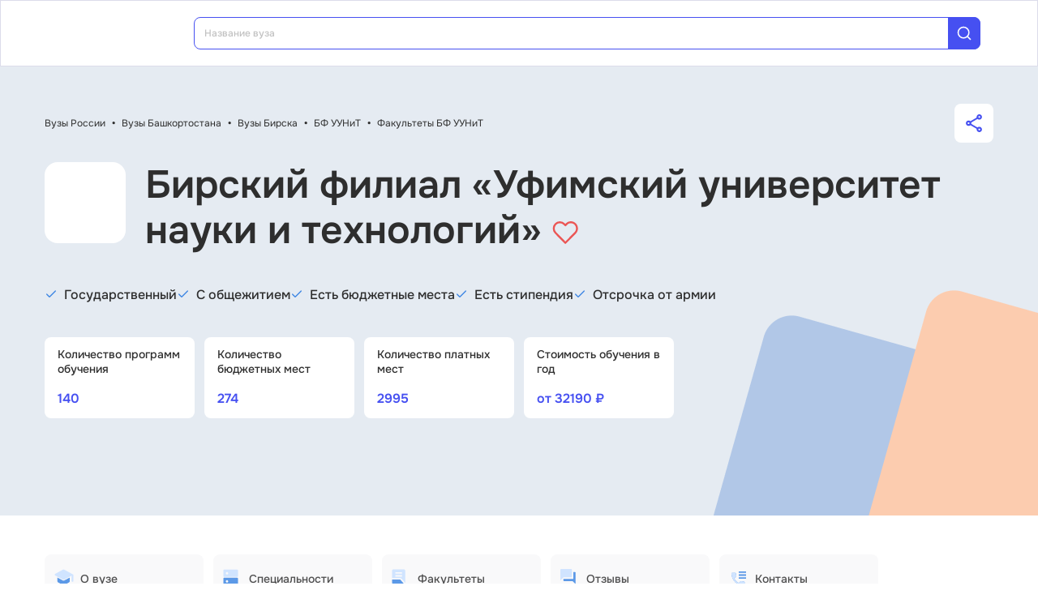

--- FILE ---
content_type: text/html; charset=utf-8
request_url: https://vuz.edunetwork.ru/2/509/v3345/faculties/9247/
body_size: 29689
content:
<!DOCTYPE html><html lang=ru dir=ltr><head><title>Факультет физики и математики в БФ УУНиТ 2026</title><meta name="yandex-verification" content="4ecf30ba0913113d" data-qmeta="yandexVerification"><meta name="google-site-verification" content="Xzk-kFTUwY8sGJqJwFgtsnv3JMd4E9N1yF1zx74Os90" data-qmeta="googleSiteVerification"><meta name="description" content="Факультет физики и математики в Бирский филиал «Уфимский университет науки и технологий» (БФ УУНиТ): бюджетные и коммерческие места, проходной балл ЕГЭ, стоимость обучения. Информация о поступлении на факультеты БФ УУНиТ" data-qmeta="description"><meta name="keywords" content="Бирский филиал «Уфимский университет науки и технологий» БФ УУНиТ специальности бакалавриат проходной балл ЕГЭ стоимость обучения" data-qmeta="keywords"><meta property="og:title" content="Факультет физики и математики в БФ УУНиТ 2026" data-qmeta="ogTitle"><meta name="og:description" content="Факультет физики и математики в Бирский филиал «Уфимский университет науки и технологий» (БФ УУНиТ): бюджетные и коммерческие места, проходной балл ЕГЭ, стоимость обучения. Информация о поступлении на факультеты БФ УУНиТ" data-qmeta="ogDescription"><meta name="og:image" content="https://vuz.edunetwork.ru/favicon.ico" data-qmeta="ogImage"><meta property="og:type" content="website" data-qmeta="ogType"><meta property="og:site_name" content="Едунетворк – вузы и колледжи" data-qmeta="ogSiteName"><meta property="og:url" content="https://vuz.edunetwork.ru/2/509/v3345/faculties/9247/" data-qmeta="ogUrl"><meta property="og:site" content="https://vuz.edunetwork.ru/2/509/v3345/faculties/9247/" data-qmeta="ogSite"><link rel="canonical" href="https://vuz.edunetwork.ru/2/509/v3345/faculties/9247/" data-qmeta="canonical"><script type="application/ld+json" data-qmeta="soBreadcrumbs">{"@context":"https://schema.org","@type":"BreadcrumbList","itemListElement":[{"@type":"ListItem","position":1,"name":"Вузы России","item":"https://vuz.edunetwork.ru/"},{"@type":"ListItem","position":2,"name":"Вузы Башкортостана","item":"https://vuz.edunetwork.ru/2/"},{"@type":"ListItem","position":3,"name":"Вузы Бирска","item":"https://vuz.edunetwork.ru/2/509/"},{"@type":"ListItem","position":4,"name":"БФ УУНиТ","item":"https://vuz.edunetwork.ru/2/509/v3345/"},{"@type":"ListItem","position":5,"name":"Факультеты БФ УУНиТ","item":"https://vuz.edunetwork.ru/2/509/v3345/faculties/"},{"@type":"ListItem","position":6,"name":"Факультет физики и математики в БФ УУНиТ"}]}</script><script type="application/ld+json" data-qmeta="soPortalOrganization">{"@context":"https://schema.org","@type":"Organization","name":"Edunetwork","url":"https://vuz.edunetwork.ru","logo":"https://vuz.edunetwork.ru/img/logo.svg","contactPoint":{"@type":"ContactPoint","telephone":"+7-800-302-36-20","contactType":"customer service","availableLanguage":["Russian"]}}</script><script type="application/ld+json" data-qmeta="soOrganization">{"@context":"https://schema.org","@type":"EducationalOrganization","name":"Вуз БФ УУНиТ. Бирский филиал «Уфимский университет науки и технологий»","url":"/2/509/v3345/","logo":"https://storage.edunetwork.ru/vuz/1520/logo/v1754_logo.jpg","address":{"@type":"PostalAddress","streetAddress":"ул. Интернациональная, 10, каб. 10","addressLocality":"Бирск","addressRegion":"2","postalCode":"452453","addressCountry":"RU"},"contactPoint":[{"@type":"ContactPoint","telephone":"+7(3478)440471","contactType":"customer service","availableLanguage":["Russian"]},{"@type":"ContactPoint","telephone":"+7(800)5506823","contactType":"customer service","availableLanguage":["Russian"]}],"email":"dovuz_otdel_bf@mail.ru","sameAs":["https://vk.com/edunetwork","https://www.youtube.com/channel/UCZVYtYxng58TUKOCUm5xbzQ/featured","https://dzen.ru/edunetwork","https://t.me/edunetworkru"],"description":"Факультет физики и математики в Бирский филиал «Уфимский университет науки и технологий» (БФ УУНиТ): бюджетные и коммерческие места, проходной балл ЕГЭ, стоимость обучения. Информация о поступлении на факультеты БФ УУНиТ"}</script><script type="text/javascript" defer data-qmeta="yandexMetrika">(function(m,e,t,r,i,k,a){m[i]=m[i]||function(){(m[i].a=m[i].a||[]).push(arguments)};m[i].l=1*new Date();for(var j=0;j<document.scripts.length;j++){if(document.scripts[j].src===r){return}}k=e.createElement(t),a=e.getElementsByTagName(t)[0],k.async=1,k.src=r,a.parentNode.insertBefore(k,a)})(window,document,"script","https://mc.yandex.ru/metrika/tag.js","ym");ym(1493507,"init",{clickmap:true,trackLinks:true,accurateTrackBounce:true,webvisor:true});</script><script type="text/javascript" defer data-qmeta="googleTagManager">(function(w,d,s,l,i){w[l]=w[l]||[];w[l].push({"gtm.start":new Date().getTime(),event:"gtm.js"});var f=d.getElementsByTagName(s)[0],j=d.createElement(s),dl=l!="dataLayer"?"&l="+l:"";j.async=true;j.src="https://www.googletagmanager.com/gtm.js?id="+i+dl;f.parentNode.insertBefore(j,f)})(window,document,"script","dataLayer","GTM-T2WP5BF");</script><script type="text/javascript" defer data-qmeta="topMail">var _tmr = window._tmr || (window._tmr = []);_tmr.push({id: "3638565", type: "pageView", start: (new Date()).getTime()});(function (d, w, id) {if (d.getElementById(id)) return;var ts = d.createElement("script"); ts.type = "text/javascript"; ts.async = true; ts.id = id;ts.src = "https://top-fwz1.mail.ru/js/code.js";var f = function () {var s = d.getElementsByTagName("script")[0]; s.parentNode.insertBefore(ts, s);};if (w.opera == "[object Opera]") { d.addEventListener("DOMContentLoaded", f, false); } else { f(); }})(document, window, "tmr-code");</script><script type="text/javascript" defer data-qmeta="varioqub">
    (function(e, x, pe, r, i, me, nt){
    e[i]=e[i]||function(){(e[i].a=e[i].a||[]).push(arguments)},
    me=x.createElement(pe),me.async=1,me.src=r,nt=x.getElementsByTagName(pe)[0],me.addEventListener('error',function(){function cb(t){t=t[t.length-1],'function'==typeof t&&t({flags:{}})};Array.isArray(e[i].a)&&e[i].a.forEach(cb);e[i]=function(){cb(arguments)}}),nt.parentNode.insertBefore(me,nt)})
    (window, document, 'script', 'https://abt.s3.yandex.net/expjs/latest/exp.js', 'ymab');
    ymab('metrika.1493507', 'init'/*, {clientFeatures}, {callback}*/);
  </script><base href=/ ><meta charset=utf-8><meta name=format-detection content="telephone=no"><meta name=msapplication-tap-highlight content=no><meta name=viewport content="user-scalable=no,initial-scale=1,maximum-scale=1,minimum-scale=1,width=device-width"><link rel=apple-touch-icon sizes=180x180 href=/apple-touch-icon.png><link rel=icon type=image/png sizes=32x32 href=/favicon-32x32.png><link rel=icon type=image/png sizes=16x16 href=/favicon-16x16.png><link rel=manifest href=/site.webmanifest><link rel=mask-icon href=/safari-pinned-tab.svg color=#5bbad5><meta name=apple-mobile-web-app-title content=Edunetwork><meta name=application-name content=Edunetwork><meta name=msapplication-TileColor content=#da532c><meta name=theme-color content=#ffffff> <link rel="stylesheet" href="/css/vendor.34bc4b16.css"><link rel="stylesheet" href="/css/app.9ef9ac64.css"><link rel="stylesheet" href="/css/118.327e50dc.css"><link rel="stylesheet" href="/css/chunk-common.f3eebb63.css"><link rel="stylesheet" href="/css/951.deda1c96.css"></head><body class="desktop no-touch body--light" data-server-rendered><noscript data-qmeta="topMail"><div><img src="https://top-fwz1.mail.ru/counter?id=3638565;js=na" style="position:absolute;left:-9999px;" alt="Top.Mail.Ru" /></div></noscript><script id="qmeta-init">window.__Q_META__={"title":"Факультет физики и математики в БФ УУНиТ 2026","meta":{"yandexVerification":{"name":"yandex-verification","content":"4ecf30ba0913113d"},"googleSiteVerification":{"name":"google-site-verification","content":"Xzk-kFTUwY8sGJqJwFgtsnv3JMd4E9N1yF1zx74Os90"},"description":{"name":"description","content":"Факультет физики и математики в Бирский филиал «Уфимский университет науки и технологий» (БФ УУНиТ): бюджетные и коммерческие места, проходной балл ЕГЭ, стоимость обучения. Информация о поступлении на факультеты БФ УУНиТ"},"keywords":{"name":"keywords","content":"Бирский филиал «Уфимский университет науки и технологий» БФ УУНиТ специальности бакалавриат проходной балл ЕГЭ стоимость обучения"},"ogTitle":{"property":"og:title","content":"Факультет физики и математики в БФ УУНиТ 2026"},"ogDescription":{"name":"og:description","content":"Факультет физики и математики в Бирский филиал «Уфимский университет науки и технологий» (БФ УУНиТ): бюджетные и коммерческие места, проходной балл ЕГЭ, стоимость обучения. Информация о поступлении на факультеты БФ УУНиТ"},"ogImage":{"name":"og:image","content":"https://vuz.edunetwork.ru/favicon.ico"},"ogType":{"property":"og:type","content":"website"},"ogSiteName":{"property":"og:site_name","content":"Едунетворк – вузы и колледжи"},"ogUrl":{"property":"og:url","content":"https://vuz.edunetwork.ru/2/509/v3345/faculties/9247/"},"ogSite":{"property":"og:site","content":"https://vuz.edunetwork.ru/2/509/v3345/faculties/9247/"}},"link":{"canonical":{"rel":"canonical","href":"https://vuz.edunetwork.ru/2/509/v3345/faculties/9247/"}},"htmlAttr":{},"bodyAttr":{},"script":{"soBreadcrumbs":{"type":"application/ld+json","innerHTML":"{\"@context\":\"https://schema.org\",\"@type\":\"BreadcrumbList\",\"itemListElement\":[{\"@type\":\"ListItem\",\"position\":1,\"name\":\"Вузы России\",\"item\":\"https://vuz.edunetwork.ru/\"},{\"@type\":\"ListItem\",\"position\":2,\"name\":\"Вузы Башкортостана\",\"item\":\"https://vuz.edunetwork.ru/2/\"},{\"@type\":\"ListItem\",\"position\":3,\"name\":\"Вузы Бирска\",\"item\":\"https://vuz.edunetwork.ru/2/509/\"},{\"@type\":\"ListItem\",\"position\":4,\"name\":\"БФ УУНиТ\",\"item\":\"https://vuz.edunetwork.ru/2/509/v3345/\"},{\"@type\":\"ListItem\",\"position\":5,\"name\":\"Факультеты БФ УУНиТ\",\"item\":\"https://vuz.edunetwork.ru/2/509/v3345/faculties/\"},{\"@type\":\"ListItem\",\"position\":6,\"name\":\"Факультет физики и математики в БФ УУНиТ\"}]}"},"soPortalOrganization":{"type":"application/ld+json","innerHTML":"{\"@context\":\"https://schema.org\",\"@type\":\"Organization\",\"name\":\"Edunetwork\",\"url\":\"https://vuz.edunetwork.ru\",\"logo\":\"https://vuz.edunetwork.ru/img/logo.svg\",\"contactPoint\":{\"@type\":\"ContactPoint\",\"telephone\":\"+7-800-302-36-20\",\"contactType\":\"customer service\",\"availableLanguage\":[\"Russian\"]}}"},"soOrganization":{"type":"application/ld+json","innerHTML":"{\"@context\":\"https://schema.org\",\"@type\":\"EducationalOrganization\",\"name\":\"Вуз БФ УУНиТ. Бирский филиал «Уфимский университет науки и технологий»\",\"url\":\"/2/509/v3345/\",\"logo\":\"https://storage.edunetwork.ru/vuz/1520/logo/v1754_logo.jpg\",\"address\":{\"@type\":\"PostalAddress\",\"streetAddress\":\"ул. Интернациональная, 10, каб. 10\",\"addressLocality\":\"Бирск\",\"addressRegion\":\"2\",\"postalCode\":\"452453\",\"addressCountry\":\"RU\"},\"contactPoint\":[{\"@type\":\"ContactPoint\",\"telephone\":\"+7(3478)440471\",\"contactType\":\"customer service\",\"availableLanguage\":[\"Russian\"]},{\"@type\":\"ContactPoint\",\"telephone\":\"+7(800)5506823\",\"contactType\":\"customer service\",\"availableLanguage\":[\"Russian\"]}],\"email\":\"dovuz_otdel_bf@mail.ru\",\"sameAs\":[\"https://vk.com/edunetwork\",\"https://www.youtube.com/channel/UCZVYtYxng58TUKOCUm5xbzQ/featured\",\"https://dzen.ru/edunetwork\",\"https://t.me/edunetworkru\"],\"description\":\"Факультет физики и математики в Бирский филиал «Уфимский университет науки и технологий» (БФ УУНиТ): бюджетные и коммерческие места, проходной балл ЕГЭ, стоимость обучения. Информация о поступлении на факультеты БФ УУНиТ\"}"},"yandexMetrika":{"type":"text/javascript","innerHTML":"(function(m,e,t,r,i,k,a){m[i]=m[i]||function(){(m[i].a=m[i].a||[]).push(arguments)};m[i].l=1*new Date();for(var j=0;j<document.scripts.length;j++){if(document.scripts[j].src===r){return}}k=e.createElement(t),a=e.getElementsByTagName(t)[0],k.async=1,k.src=r,a.parentNode.insertBefore(k,a)})(window,document,\"script\",\"https://mc.yandex.ru/metrika/tag.js\",\"ym\");ym(1493507,\"init\",{clickmap:true,trackLinks:true,accurateTrackBounce:true,webvisor:true});","defer":true},"googleTagManager":{"type":"text/javascript","innerHTML":"(function(w,d,s,l,i){w[l]=w[l]||[];w[l].push({\"gtm.start\":new Date().getTime(),event:\"gtm.js\"});var f=d.getElementsByTagName(s)[0],j=d.createElement(s),dl=l!=\"dataLayer\"?\"&l=\"+l:\"\";j.async=true;j.src=\"https://www.googletagmanager.com/gtm.js?id=\"+i+dl;f.parentNode.insertBefore(j,f)})(window,document,\"script\",\"dataLayer\",\"GTM-T2WP5BF\");","defer":true},"topMail":{"type":"text/javascript","innerHTML":"var _tmr = window._tmr || (window._tmr = []);_tmr.push({id: \"3638565\", type: \"pageView\", start: (new Date()).getTime()});(function (d, w, id) {if (d.getElementById(id)) return;var ts = d.createElement(\"script\"); ts.type = \"text/javascript\"; ts.async = true; ts.id = id;ts.src = \"https://top-fwz1.mail.ru/js/code.js\";var f = function () {var s = d.getElementsByTagName(\"script\")[0]; s.parentNode.insertBefore(ts, s);};if (w.opera == \"[object Opera]\") { d.addEventListener(\"DOMContentLoaded\", f, false); } else { f(); }})(document, window, \"tmr-code\");","defer":true},"varioqub":{"type":"text/javascript","innerHTML":"\n    (function(e, x, pe, r, i, me, nt){\n    e[i]=e[i]||function(){(e[i].a=e[i].a||[]).push(arguments)},\n    me=x.createElement(pe),me.async=1,me.src=r,nt=x.getElementsByTagName(pe)[0],me.addEventListener('error',function(){function cb(t){t=t[t.length-1],'function'==typeof t&&t({flags:{}})};Array.isArray(e[i].a)&&e[i].a.forEach(cb);e[i]=function(){cb(arguments)}}),nt.parentNode.insertBefore(me,nt)})\n    (window, document, 'script', 'https://abt.s3.yandex.net/expjs/latest/exp.js', 'ymab');\n    ymab('metrika.1493507', 'init'/*, {clientFeatures}, {callback}*/);\n  ","defer":true}}}</script> <div id=q-app><!--[--><div class="q-layout q-layout--standard s-layout" style="min-height:0px;" tabindex="-1"><!----><!----><header class="q-header q-layout__section--marginal fixed-top m-header" style=""><div class="container"><div class="q-toolbar row no-wrap items-center m-header__toolbar" role="toolbar"><a href="https://edunetwork.ru" title="Edunetwork" class="m-header__logo"><div class="q-img q-img--menu" style="width:41px;" role="img" aria-label="Edunetwork-logo"><div style="padding-bottom:56.24929688378895%;"></div><div class="q-img__content absolute-full q-anchor--skip"></div></div></a><button class="q-btn q-btn-item non-selectable no-outline q-btn--flat q-btn--rectangle text-dark q-btn--actionable q-focusable q-hoverable q-btn--no-uppercase m-header__city-select gt-md a-ml-8 m-header--btn" style="" tabindex="0" type="button"><span class="q-focus-helper"></span><span class="q-btn__content text-center col items-center q-anchor--skip justify-center row no-wrap text-no-wrap"><span class="text-medium-s ellipsis">Выберите город</span><i class="q-icon notranslate material-symbols-outlined a-ml-8" style="" aria-hidden="true" role="presentation">expand_more</i></span></button><div class="a-header-org-search m-header__search"><div class="a-header-org-search__wrap"><label class="q-field row no-wrap items-start q-field--filled q-select q-field--auto-height q-select--with-input q-select--without-chips q-select--single a-header-org-search__search" style=""><!----><div class="q-field__inner relative-position col self-stretch"><div class="q-field__control relative-position row no-wrap bg-blue-gray text-stroke" tabindex="-1"><div class="q-field__control-container col relative-position row no-wrap q-anchor--skip"><div class="q-field__native row items-center"><input class="q-field__input q-placeholder col text-medium-xs" style="" value type="search" tabindex="0" role="combobox" aria-readonly="false" aria-autocomplete="list" aria-expanded="false" aria-controls="null_lb" placeholder="Название вуза"></div><!----></div><div class="q-field__append q-field__marginal row no-wrap items-center"><div class="a-header-org-search__append"><i class="q-icon" style="font-size:1.3rem;" aria-hidden="true" role="presentation"><svg viewBox="0 0 20 20"><use xlink:href="/icons/edu.svg?20251121-2125#search_1"></use></svg></i></div></div><!----><!----></div><!----></div><!----></label></div></div><div class="m-header__subdomains row gt-md"><a class="q-btn q-btn-item non-selectable no-outline q-btn--flat q-btn--rectangle q-btn--square text-white q-btn--actionable q-focusable q-hoverable q-btn--no-uppercase q-btn--square a-header-subdomain a-header-subdomain--active text-medium-s col a-mr-8" style="" tabindex="0"><span class="q-focus-helper"></span><span class="q-btn__content text-center col items-center q-anchor--skip justify-center row"><span class="block">Вузы</span></span></a><a class="q-btn q-btn-item non-selectable no-outline q-btn--flat q-btn--rectangle q-btn--square text-dark q-btn--actionable q-focusable q-hoverable q-btn--no-uppercase q-btn--square a-header-subdomain text-medium-s col" style="" tabindex="0" href="https://college.edunetwork.ru"><span class="q-focus-helper"></span><span class="q-btn__content text-center col items-center q-anchor--skip justify-center row"><span class="block">Колледжи</span></span></a></div><!----><button class="q-btn q-btn-item non-selectable no-outline q-btn--outline q-btn--rectangle text-primary q-btn--actionable q-focusable q-hoverable a-button text-medium-m m-header__login m-header__login--unauthorized a-button--sm gt-md m-header__login m-header__login--unauthorized a-button--sm gt-md" style="--0dd27626:unset;" tabindex="0" type="button"><span class="q-focus-helper"></span><span class="q-btn__content text-center col items-center q-anchor--skip justify-center row"><span class="block">Войти</span><!--[--><!--]--></span></button><!----><ul class="a-header-menu-list text-medium-s m-header__menu gt-md"><!--[--><li><a href="/100/" class=""><!--[-->Топ-100 Вузов<!--]--></a></li><li><a href="https://edunetwork.ru/test/prof/"><!--[-->Профтест<!--]--></a></li><li><a href="/2/509/ege/" class=""><!--[-->Калькулятор ЕГЭ/ОГЭ<!--]--></a></li><li><a href="https://edunetwork.ru/professions/"><!--[-->Каталог профессий<!--]--></a></li><li><a href="/abiturientam/" class=""><!--[-->Для абитуриентов<!--]--></a></li><li><a href="https://edunetwork.ru/blog/"><!--[-->Блог<!--]--></a></li><!--]--></ul></div></div><!----></header><div class="q-drawer-container"><aside class="q-drawer q-drawer--right q-layout--prevent-focus q-drawer--standard fixed" style="width:0px;transform:translateX(0px);top:128px;"><div class="q-drawer__content fit scroll column m-burger"><div class="q-scrollarea m-burger__scroll"><div class="q-scrollarea__container scroll relative-position fit hide-scrollbar"><div class="q-scrollarea__content absolute" style=""><!----><div class="container"><div class="q-list a-burger-item text-medium-s"><div class="q-item q-item-type row no-wrap q-item--clickable q-link cursor-pointer q-focusable q-hoverable a-menu-item text-dark" style="" role="listitem" tabindex="0"><div class="q-focus-helper" tabindex="-1"></div><div class="q-item__section column q-item__section--side justify-center q-item__section--avatar a-menu-item__icon"><i class="q-icon" style="font-size:1.375rem;" aria-hidden="true" role="presentation"><svg viewBox="0 0 23 22"><use xlink:href="/icons/edu.svg?20251121-2125#map_pin"></use></svg></i></div><div class="q-item__section column q-item__section--main justify-center"><div style="" class="q-item__label">Выберите город</div></div></div><!--[--><!--]--></div><div class="q-list a-burger-item text-medium-s m-burger__item"><div class="q-item q-item-type row no-wrap q-item--clickable q-link cursor-pointer q-focusable q-hoverable a-menu-item text-dark m-burger__item m-burger__item" style="" role="listitem" tabindex="0"><div class="q-focus-helper" tabindex="-1"></div><div class="q-item__section column q-item__section--side justify-center q-item__section--avatar a-menu-item__icon"><i class="q-icon" style="font-size:1.375rem;" aria-hidden="true" role="presentation"><svg viewBox="0 0 22 22"><use xlink:href="/icons/edu.svg?20251121-2125#account_circle"></use></svg></i></div><div class="q-item__section column q-item__section--main justify-center"><div style="" class="q-item__label">Войти в профиль</div></div></div><!--[--><!--]--></div><!----><a href="/favorites/org/" class=""><!--[--><div class="q-list a-burger-item text-medium-s m-burger__item"><div class="q-item q-item-type row no-wrap q-item--clickable q-link cursor-pointer q-focusable q-hoverable a-menu-item text-dark m-burger__item m-burger__item" style="" role="listitem" tabindex="0"><div class="q-focus-helper" tabindex="-1"></div><div class="q-item__section column q-item__section--side justify-center q-item__section--avatar a-menu-item__icon"><i class="q-icon" style="font-size:1.375rem;" aria-hidden="true" role="presentation"><svg viewBox="0 0 20 20"><use xlink:href="/icons/edu.svg?20251121-2125#favorite"></use></svg></i></div><div class="q-item__section column q-item__section--main justify-center"><div style="" class="q-item__label">Избранное</div></div></div><!--[--><!--]--></div><!--]--></a><a href="/100/" class=""><!--[--><div class="q-list a-burger-item text-medium-s m-burger__item"><div class="q-item q-item-type row no-wrap q-item--clickable q-link cursor-pointer q-focusable q-hoverable a-menu-item text-dark m-burger__item m-burger__item" style="" role="listitem" tabindex="0"><div class="q-focus-helper" tabindex="-1"></div><div class="q-item__section column q-item__section--side justify-center q-item__section--avatar a-menu-item__icon"><i class="q-icon" style="font-size:1.375rem;" aria-hidden="true" role="presentation"><svg viewBox="0 0 20 20"><use xlink:href="/icons/edu.svg?20251121-2125#chart_zoom"></use></svg></i></div><div class="q-item__section column q-item__section--main justify-center"><div style="" class="q-item__label">ТОП-100 Вузов</div></div></div><!--[--><!--]--></div><!--]--></a><div class="q-expansion-item q-item-type q-expansion-item--collapsed q-expansion-item--standard a-burger-expansion-item"><div class="q-expansion-item__container relative-position"><div class="q-item q-item-type row no-wrap q-item--clickable q-link cursor-pointer q-focusable q-hoverable a-burger-expansion-item__header" style="" role="button" tabindex="0" aria-expanded="false" aria-label="Расширять"><div class="q-focus-helper" tabindex="-1"></div><h6 class="a-burger-expansion-item__title"> Сервисы для абитуриентов </h6><div class="q-item__section column q-item__section--side justify-center q-focusable relative-position cursor-pointer a-burger-expansion-item__expansion-icon"><i class="q-icon notranslate material-symbols-outlined q-expansion-item__toggle-icon" style="" aria-hidden="true" role="presentation">keyboard_arrow_down</i></div></div><div class="q-expansion-item__content relative-position" style="display:none;"><!--[--><a href="/dist/" class=""><!--[--><div class="q-list a-burger-item text-medium-s"><div class="q-item q-item-type row no-wrap q-item--clickable q-link cursor-pointer q-focusable q-hoverable a-menu-item text-dark" style="" role="listitem" tabindex="0"><div class="q-focus-helper" tabindex="-1"></div><div class="q-item__section column q-item__section--side justify-center q-item__section--avatar a-menu-item__icon"><i class="q-icon notranslate material-symbols-outlined" style="font-size:;" aria-hidden="true" role="presentation">language</i></div><div class="q-item__section column q-item__section--main justify-center"><div style="" class="q-item__label">Образование дистанционно</div></div></div><!--[--><!--]--></div><!--]--></a><a href="/favorites/spec/" class=""><!--[--><div class="q-list a-burger-item text-medium-s"><div class="q-item q-item-type row no-wrap q-item--clickable q-link cursor-pointer q-focusable q-hoverable a-menu-item text-dark" style="" role="listitem" tabindex="0"><div class="q-focus-helper" tabindex="-1"></div><div class="q-item__section column q-item__section--side justify-center q-item__section--avatar a-menu-item__icon"><i class="q-icon" style="font-size:1.375rem;" aria-hidden="true" role="presentation"><svg viewBox="0 0 22 22"><use xlink:href="/icons/edu.svg?20251121-2125#book"></use></svg></i></div><div class="q-item__section column q-item__section--main justify-center"><div style="" class="q-item__label">Мои специальности</div></div></div><!--[--><!--]--></div><!--]--></a><a href="https://edunetwork.ru/professions/"><!--[--><div class="q-list a-burger-item text-medium-s"><div class="q-item q-item-type row no-wrap q-item--clickable q-link cursor-pointer q-focusable q-hoverable a-menu-item text-dark" style="" role="listitem" tabindex="0"><div class="q-focus-helper" tabindex="-1"></div><div class="q-item__section column q-item__section--side justify-center q-item__section--avatar a-menu-item__icon"><i class="q-icon" style="font-size:1.375rem;" aria-hidden="true" role="presentation"><svg viewBox="0 0 20 21"><use xlink:href="/icons/edu.svg?20251121-2125#paper"></use></svg></i></div><div class="q-item__section column q-item__section--main justify-center"><div style="" class="q-item__label">Каталог профессий</div></div></div><!--[--><!--]--></div><!--]--></a><a href="/checkVuz/" class=""><!--[--><div class="q-list a-burger-item text-medium-s"><div class="q-item q-item-type row no-wrap q-item--clickable q-link cursor-pointer q-focusable q-hoverable a-menu-item text-dark" style="" role="listitem" tabindex="0"><div class="q-focus-helper" tabindex="-1"></div><div class="q-item__section column q-item__section--side justify-center q-item__section--avatar a-menu-item__icon"><i class="q-icon" style="font-size:1.375rem;" aria-hidden="true" role="presentation"><svg viewBox="0 0 20 21"><use xlink:href="/icons/edu.svg?20251121-2125#search_in_rectangle"></use></svg></i></div><div class="q-item__section column q-item__section--main justify-center"><div style="" class="q-item__label">Проверить вуз</div></div></div><!--[--><!--]--></div><!--]--></a><a href="https://edunetwork.ru/test/prof/"><!--[--><div class="q-list a-burger-item text-medium-s"><div class="q-item q-item-type row no-wrap q-item--clickable q-link cursor-pointer q-focusable q-hoverable a-menu-item text-dark" style="" role="listitem" tabindex="0"><div class="q-focus-helper" tabindex="-1"></div><div class="q-item__section column q-item__section--side justify-center q-item__section--avatar a-menu-item__icon"><i class="q-icon" style="font-size:1.375rem;" aria-hidden="true" role="presentation"><svg viewBox="0 0 20 21"><use xlink:href="/icons/edu.svg?20251121-2125#quiz_cards"></use></svg></i></div><div class="q-item__section column q-item__section--main justify-center"><div style="" class="q-item__label">Профтест</div></div></div><!--[--><!--]--></div><!--]--></a><a href="https://edunetwork.ru/blog/"><!--[--><div class="q-list a-burger-item text-medium-s"><div class="q-item q-item-type row no-wrap q-item--clickable q-link cursor-pointer q-focusable q-hoverable a-menu-item text-dark" style="" role="listitem" tabindex="0"><div class="q-focus-helper" tabindex="-1"></div><div class="q-item__section column q-item__section--side justify-center q-item__section--avatar a-menu-item__icon"><i class="q-icon" style="font-size:1.375rem;" aria-hidden="true" role="presentation"><svg viewBox="0 0 20 20"><use xlink:href="/icons/edu.svg?20251121-2125#post_add"></use></svg></i></div><div class="q-item__section column q-item__section--main justify-center"><div style="" class="q-item__label">Блог</div></div></div><!--[--><!--]--></div><!--]--></a><!--]--></div></div></div><div class="q-tabs row no-wrap items-center q-tabs--not-scrollable q-tabs--vertical q-tabs__arrows--inside q-tabs--mobile-without-arrows text-medium-m a-switcher a-my-24" role="tablist"><!----><div class="q-tabs__content scroll--mobile row no-wrap items-center self-stretch hide-scrollbar relative-position q-tabs__content--align-justify"><!--[--><div class="q-tab relative-position self-stretch flex flex-center text-center q-tab--inactive q-tab--no-caps q-focusable q-hoverable cursor-pointer text-medium-m" tabindex="0" role="tab" aria-selected="false"><div class="q-focus-helper" tabindex="-1"></div><div class="q-tab__content self-stretch flex-center relative-position q-anchor--skip non-selectable column"><div class="q-tab__label">Вузы</div></div><div class="q-tab__indicator absolute-right"></div></div><div class="q-tab relative-position self-stretch flex flex-center text-center q-tab--inactive q-tab--no-caps q-focusable q-hoverable cursor-pointer text-medium-m" tabindex="0" role="tab" aria-selected="false"><div class="q-focus-helper" tabindex="-1"></div><div class="q-tab__content self-stretch flex-center relative-position q-anchor--skip non-selectable column"><div class="q-tab__label">Колледжи</div></div><div class="q-tab__indicator absolute-right"></div></div><!--]--></div><i class="q-icon notranslate material-symbols-outlined q-tabs__arrow q-tabs__arrow--left absolute q-tab__icon" style="" aria-hidden="true" role="presentation">keyboard_arrow_up</i><i class="q-icon notranslate material-symbols-outlined q-tabs__arrow q-tabs__arrow--right absolute q-tab__icon q-tabs__arrow--faded" style="" aria-hidden="true" role="presentation">keyboard_arrow_down</i></div></div></div><!----></div><!----><div class="q-scrollarea__bar q-scrollarea__bar--v absolute-right q-scrollarea__bar--invisible" style="" aria-hidden="true"></div><div class="q-scrollarea__bar q-scrollarea__bar--h absolute-bottom q-scrollarea__bar--invisible" style="" aria-hidden="true"></div><div class="q-scrollarea__thumb q-scrollarea__thumb--v absolute-right q-scrollarea__thumb--invisible" style="top:0px;height:0px;" aria-hidden="true"></div><div class="q-scrollarea__thumb q-scrollarea__thumb--h absolute-bottom q-scrollarea__thumb--invisible" style="left:0px;width:0px;" aria-hidden="true"></div></div></div></aside></div><!--[--><!--[--><div class="s-org-banner s-org-banner--no-image gt-xs"><div class="s-org-banner__bg-wrapper"><div class="container"><div class="a-py-48"><div class="m-org-breadcrumbs"><div class="text-regular-xs m-org-breadcrumbs__breadcrumbs"><!--[--><!--[--><a href="/" class="router-link-active text-regular-xs">Вузы России</a><span class="a-px-8 text-bold">•</span><!--]--><!--[--><a href="/2/" class="text-regular-xs">Вузы Башкортостана</a><span class="a-px-8 text-bold">•</span><!--]--><!--[--><a href="/2/509/" class="text-regular-xs">Вузы Бирска</a><span class="a-px-8 text-bold">•</span><!--]--><!--[--><a href="/2/509/v3345/" class="router-link-active text-regular-xs">БФ УУНиТ</a><span class="a-px-8 text-bold">•</span><!--]--><!--[--><a href="/2/509/v3345/faculties/" class="router-link-active text-regular-xs">Факультеты БФ УУНиТ</a><!----><!--]--><!--]--></div><button class="q-btn q-btn-item non-selectable no-outline q-btn--flat q-btn--rectangle q-btn--actionable q-focusable q-hoverable a-share-button flex flex-center a-ml-24" style="" tabindex="0" type="button"><span class="q-focus-helper"></span><span class="q-btn__content text-center col items-center q-anchor--skip justify-center row"><i class="q-icon gt-xs" style="font-size:1.375rem;" aria-hidden="true" role="presentation"><svg viewBox="0 0 18 20"><use xlink:href="/icons/edu.svg?20251121-2125#share"></use></svg></i><i class="q-icon xs" style="font-size:1rem;" aria-hidden="true" role="presentation"><svg viewBox="0 0 18 20"><use xlink:href="/icons/edu.svg?20251121-2125#share"></use></svg></i><!----></span></button></div><div class="m-org-h1 a-pt-24" id="1520"><div class="a-pa-12 flex flex-center m-org-h1__logo gt-sm"><div class="q-img q-img--menu m-org-h1__logo-img" style="" role="img"><div style="padding-bottom:56.24929688378895%;"></div><div class="q-img__content absolute-full q-anchor--skip"></div></div></div><div class="text-h1 m-org-h1__title">Бирский филиал «Уфимский университет науки и технологий» <a class="cursor-pointer"><i class="q-icon" style="font-size:2rem;" aria-hidden="true" role="presentation"><svg viewBox="0 0 35 32"><use xlink:href="/icons/edu.svg?20251121-2125#heart_empty"></use></svg></i></a></div></div><div class="m-org-tags a-mt-24 md:a-mt-40 lg:a-mt-56"><!--[--><div class="a-org-tag col-xs-12 col-sm-shrink"><i class="q-icon a-pb-4" style="font-size:1rem;" aria-hidden="true" role="presentation"><svg viewBox="0 0 16 16"><use xlink:href="/icons/edu.svg?20251121-2125#check"></use></svg></i><span class="text-medium-m a-ml-8">Государственный</span></div><div class="a-org-tag col-xs-12 col-sm-shrink"><i class="q-icon a-pb-4" style="font-size:1rem;" aria-hidden="true" role="presentation"><svg viewBox="0 0 16 16"><use xlink:href="/icons/edu.svg?20251121-2125#check"></use></svg></i><span class="text-medium-m a-ml-8">С общежитием</span></div><div class="a-org-tag col-xs-12 col-sm-shrink"><i class="q-icon a-pb-4" style="font-size:1rem;" aria-hidden="true" role="presentation"><svg viewBox="0 0 16 16"><use xlink:href="/icons/edu.svg?20251121-2125#check"></use></svg></i><span class="text-medium-m a-ml-8">Есть бюджетные места</span></div><div class="a-org-tag col-xs-12 col-sm-shrink"><i class="q-icon a-pb-4" style="font-size:1rem;" aria-hidden="true" role="presentation"><svg viewBox="0 0 16 16"><use xlink:href="/icons/edu.svg?20251121-2125#check"></use></svg></i><span class="text-medium-m a-ml-8">Есть стипендия</span></div><div class="a-org-tag col-xs-12 col-sm-shrink"><i class="q-icon a-pb-4" style="font-size:1rem;" aria-hidden="true" role="presentation"><svg viewBox="0 0 16 16"><use xlink:href="/icons/edu.svg?20251121-2125#check"></use></svg></i><span class="text-medium-m a-ml-8">Отсрочка от армии</span></div><!--]--></div><!----><div class="a-mt-24 md:a-mt-40 lg:a-mt-56 u-grid a-gap-12 a-gc-2 sm:a-gc-4 md:a-gc-6"><!----><!----><div class="lt-md a-gs-2 sm:a-gs-4 a-h-8"></div><div class="a-org-tile a-gs-1"><div class="a-org-tile__label text-medium-s">Количество программ обучения</div><div class="a-org-tile__value text-semibold-m text-blue-button">140</div><!----></div><div class="a-org-tile a-gs-1"><div class="a-org-tile__label text-medium-s">Количество бюджетных мест</div><div class="a-org-tile__value text-semibold-m text-blue-button">274</div><!----></div><div class="a-org-tile a-gs-1"><div class="a-org-tile__label text-medium-s">Количество платных мест</div><div class="a-org-tile__value text-semibold-m text-blue-button">2995</div><!----></div><div class="a-org-tile a-gs-1"><div class="a-org-tile__label text-medium-s">Стоимость обучения в год</div><div class="a-org-tile__value text-semibold-m text-blue-button">от 32190 ₽</div><!----></div></div><!----></div></div></div></div><div class="gt-xs a-mt-20" style="height:0.25rem;"></div><div class="s-org-tabs a-mt-24"><div class="container-xswide"><div class="q-tabs row no-wrap items-center q-tabs--not-scrollable q-tabs--horizontal q-tabs__arrows--inside q-tabs--mobile-without-arrows m-org-tabs" role="tablist"><!----><div class="q-tabs__content scroll--mobile row no-wrap items-center self-stretch hide-scrollbar relative-position q-tabs__content--align-left"><!--[--><a class="q-tab relative-position self-stretch flex flex-center text-center q-tab--inactive q-tab--no-caps q-focusable q-hoverable cursor-pointer q-router-link--active text-semibold-s m-org-tabs__tab" tabindex="0" role="tab" aria-selected="false" href="/2/509/v3345/"><div class="q-focus-helper" tabindex="-1"></div><div class="q-tab__content self-stretch flex-center relative-position q-anchor--skip non-selectable row no-wrap q-tab__content--inline m-org-tabs__tab-content"><i class="q-icon q-tab__icon" style="" aria-hidden="true" role="presentation"><svg viewBox="0 0 28 28"><use xlink:href="/icons/edu.svg#orgtab_index"></use></svg></i><div class="q-tab__label">О вузе</div></div><div class="q-tab__indicator absolute-bottom"></div></a><a class="q-tab relative-position self-stretch flex flex-center text-center q-tab--inactive q-tab--no-caps q-focusable q-hoverable cursor-pointer text-semibold-s m-org-tabs__tab" tabindex="0" role="tab" aria-selected="false" href="/2/509/v3345/specs/"><div class="q-focus-helper" tabindex="-1"></div><div class="q-tab__content self-stretch flex-center relative-position q-anchor--skip non-selectable row no-wrap q-tab__content--inline m-org-tabs__tab-content"><i class="q-icon q-tab__icon" style="" aria-hidden="true" role="presentation"><svg viewBox="0 0 28 28"><use xlink:href="/icons/edu.svg#orgtab_specs"></use></svg></i><div class="q-tab__label">Специальности</div></div><div class="q-tab__indicator absolute-bottom"></div></a><a class="q-tab relative-position self-stretch flex flex-center text-center q-tab--inactive q-tab--no-caps q-focusable q-hoverable cursor-pointer q-router-link--active text-semibold-s m-org-tabs__tab" tabindex="0" role="tab" aria-selected="false" href="/2/509/v3345/faculties/"><div class="q-focus-helper" tabindex="-1"></div><div class="q-tab__content self-stretch flex-center relative-position q-anchor--skip non-selectable row no-wrap q-tab__content--inline m-org-tabs__tab-content"><i class="q-icon q-tab__icon" style="" aria-hidden="true" role="presentation"><svg viewBox="0 0 28 28"><use xlink:href="/icons/edu.svg#orgtab_faculties"></use></svg></i><div class="q-tab__label">Факультеты</div></div><div class="q-tab__indicator absolute-bottom"></div></a><a class="q-tab relative-position self-stretch flex flex-center text-center q-tab--inactive q-tab--no-caps q-focusable q-hoverable cursor-pointer text-semibold-s m-org-tabs__tab" tabindex="0" role="tab" aria-selected="false" href="/2/509/v3345/opinions/"><div class="q-focus-helper" tabindex="-1"></div><div class="q-tab__content self-stretch flex-center relative-position q-anchor--skip non-selectable row no-wrap q-tab__content--inline m-org-tabs__tab-content"><i class="q-icon q-tab__icon" style="" aria-hidden="true" role="presentation"><svg viewBox="0 0 28 28"><use xlink:href="/icons/edu.svg#orgtab_reviews"></use></svg></i><div class="q-tab__label">Отзывы</div></div><div class="q-tab__indicator absolute-bottom"></div></a><a class="q-tab relative-position self-stretch flex flex-center text-center q-tab--inactive q-tab--no-caps q-focusable q-hoverable cursor-pointer text-semibold-s m-org-tabs__tab" tabindex="0" role="tab" aria-selected="false" href="/2/509/v3345/contacts/"><div class="q-focus-helper" tabindex="-1"></div><div class="q-tab__content self-stretch flex-center relative-position q-anchor--skip non-selectable row no-wrap q-tab__content--inline m-org-tabs__tab-content"><i class="q-icon q-tab__icon" style="" aria-hidden="true" role="presentation"><svg viewBox="0 0 28 28"><use xlink:href="/icons/edu.svg#orgtab_contacts"></use></svg></i><div class="q-tab__label">Контакты</div></div><div class="q-tab__indicator absolute-bottom"></div></a><!--]--></div><i class="q-icon notranslate material-symbols-outlined q-tabs__arrow q-tabs__arrow--left absolute q-tab__icon" style="" aria-hidden="true" role="presentation">chevron_left</i><i class="q-icon notranslate material-symbols-outlined q-tabs__arrow q-tabs__arrow--right absolute q-tab__icon q-tabs__arrow--faded" style="" aria-hidden="true" role="presentation">chevron_right</i></div></div></div><section class="s-main-section gt-xs a-mt-48 a-mb-64"><div class="container"><!--[--><div class="m-quiz-org-card m-quiz-org-card--start"><div class="m-quiz-org-card__head"><h4 class="m-quiz-org-card__title">Пройди опрос для подбора программы обучения, получи бесплатную консультацию и скидку</h4></div><div class="a-simple-quiz"><div class="a-simple-quiz__main"><h5 class="a-simple-quiz__question">Какой уровень образования вас интересует на данный момент?</h5><div class="a-simple-quiz__options a-simple-quiz__options--select a-simple-quiz__options--wide-grid"><label class="q-field row no-wrap items-start q-field--borderless q-select q-field--auto-height q-select--without-input q-select--without-chips q-select--single q-field--float a-select" style=""><!----><div class="q-field__inner relative-position col self-stretch"><div class="q-field__control relative-position row no-wrap" tabindex="-1"><div class="q-field__control-container col relative-position row no-wrap q-anchor--skip"><div class="q-field__native row items-center"><span>Бакалавриат</span><input class="q-select__focus-target" value="Бакалавриат" readonly tabindex="0" role="combobox" aria-readonly="false" aria-autocomplete="none" aria-expanded="false" aria-controls="null_lb"></div><!----></div><div class="q-field__append q-field__marginal row no-wrap items-center"><div style="width:35px;height:35px;" class="a-button-close a-button-close--round a-select__close"><span></span><span></span></div></div><div class="q-field__append q-field__marginal row no-wrap items-center q-anchor--skip"><i class="q-icon notranslate material-symbols-outlined q-select__dropdown-icon" style="" aria-hidden="true" role="presentation">expand_more</i></div><!----></div><!----></div><!----></label></div></div><div class="a-simple-quiz__controls a-mt-24"><div class="a-simple-quiz__buttons"><button class="q-btn q-btn-item non-selectable no-outline q-btn--outline q-btn--rectangle text-primary q-btn--actionable q-focusable q-hoverable a-button text-medium-m a-simple-quiz__prev text-medium-s a-simple-quiz__prev text-medium-s" style="--0dd27626:unset;" tabindex="0" type="button" disabled><span class="q-focus-helper"></span><span class="q-btn__content text-center col items-center q-anchor--skip justify-center row"><i class="q-icon on-left notranslate material-symbols-outlined" style="" aria-hidden="true" role="img">arrow_back_ios</i><span class="block">Назад</span><!--[--><!--]--></span></button><button class="q-btn q-btn-item non-selectable no-outline q-btn--unelevated q-btn--rectangle bg-primary text-white q-btn--actionable q-focusable q-hoverable a-button text-medium-m a-simple-quiz__next text-medium-s a-simple-quiz__next text-medium-s" style="--0dd27626:unset;" tabindex="0" type="button"><span class="q-focus-helper"></span><span class="q-btn__content text-center col items-center q-anchor--skip justify-center row"><span class="block">Далее</span><!--[--><!--]--><i class="q-icon on-right notranslate material-symbols-outlined" style="" aria-hidden="true" role="img">arrow_forward_ios</i></span></button></div><div class="a-simple-quiz__indicator"><span class="text-medium-l"> Шаг 1/5</span></div></div></div></div><!--]--></div><!----></section><div class="xs a-mt-40 a-mb-8"><div class="m-breadcrumbs container-scrollable m-breadcrumbs--standard"><div class="q-breadcrumbs m-breadcrumbs__breadcrumbs text-regular-xs"><div class="flex items-center justify-start q-gutter-sm"><div class="flex items-center text-primary"><a class="q-breadcrumbs__el q-link flex inline items-center relative-position q-link--focusable q-router-link--active m-breadcrumbs__breadcrumbs-el" href="/">Вузы России</a></div><div class="q-breadcrumbs__separator">•</div><div class="flex items-center text-primary"><a class="q-breadcrumbs__el q-link flex inline items-center relative-position q-link--focusable m-breadcrumbs__breadcrumbs-el" href="/2/">Вузы Башкортостана</a></div><div class="q-breadcrumbs__separator">•</div><div class="flex items-center text-primary"><a class="q-breadcrumbs__el q-link flex inline items-center relative-position q-link--focusable m-breadcrumbs__breadcrumbs-el" href="/2/509/">Вузы Бирска</a></div><div class="q-breadcrumbs__separator">•</div><div class="flex items-center text-primary"><a class="q-breadcrumbs__el q-link flex inline items-center relative-position q-link--focusable q-router-link--active m-breadcrumbs__breadcrumbs-el" href="/2/509/v3345/">БФ УУНиТ</a></div><div class="q-breadcrumbs__separator">•</div><div class="flex items-center q-breadcrumbs--last"><a class="q-breadcrumbs__el q-link flex inline items-center relative-position q-link--focusable q-router-link--active m-breadcrumbs__breadcrumbs-el" href="/2/509/v3345/faculties/">Факультеты БФ УУНиТ</a></div></div></div></div></div><section class="s-main-section s-faculty-about a-mt-64"><div class="container"><!--[--><h1>Факультет физики и математики в БФ УУНиТ</h1><div class="a-mt-40 s-faculty-about__tiles"><div class="a-org-tile bg-blue-gray s-faculty-about__tile"><div class="a-org-tile__label text-medium-s">Количество бюджетных мест</div><div class="a-org-tile__value text-h4 text-light-blue-table">20</div><!----></div><div class="a-org-tile s-faculty-about__tile"><div class="a-org-tile__label text-medium-s">Стоимость обучения от</div><div class="a-org-tile__value text-h4 text-light-blue-table">32 190 ₽</div><!----></div><div class="a-org-tile s-faculty-about__tile"><div class="a-org-tile__label text-medium-s">Средний проходной балл</div><div class="a-org-tile__value text-h4 text-light-blue-table">15</div><!----></div><div class="a-org-tile s-faculty-about__tile"><div class="a-org-tile__label text-medium-s">Сред. стоимость обучения за год</div><div class="a-org-tile__value text-h4 text-light-blue-table">69 661 ₽</div><!----></div></div><!--]--></div><!----></section><section class="s-main-section a-mt-64"><div class="container"><!--[--><h2>Специальности</h2><!--]--></div><!----></section><section class="s-main-section s-spec-filter a-mt-36"><div class="container"><!--[--><div class="a-pa-4 s-spec-filter__wrapper"><label class="q-field row no-wrap items-start q-field--borderless q-input a-input--filter s-spec-filter__search a-input a-input--filter s-spec-filter__search" style=""><!----><div class="q-field__inner relative-position col self-stretch"><div class="q-field__control relative-position row no-wrap" tabindex="-1"><div class="q-field__prepend q-field__marginal row no-wrap items-center"><!--[--><i class="q-icon text-stroke" style="font-size:1.5rem;" aria-hidden="true" role="presentation"><svg viewBox="0 0 20 20"><use xlink:href="/icons/edu.svg?20251121-2125#search_1"></use></svg></i><!--]--></div><div class="q-field__control-container col relative-position row no-wrap q-anchor--skip"><input class="q-field__native q-placeholder" style="" tabindex="0" placeholder="Поиск специальности" type="text" value><!----></div><div class="q-field__append q-field__marginal row no-wrap items-center"><!--[--><i class="q-icon notranslate material-symbols-outlined cursor-pointer" style="font-size:1.25rem;" aria-hidden="true" role="presentation">close</i><!--]--></div></div><!----></div><!----></label><button class="q-btn q-btn-item non-selectable no-outline q-btn--flat q-btn--rectangle text-light-blue-stroke q-btn--actionable q-focusable q-hoverable m-filter-mobile a-input--filter xs s-spec-filter__mobile" style="" tabindex="0" type="button"><span class="q-focus-helper"></span><span class="q-btn__content text-center col items-center q-anchor--skip justify-center row"><!----><i class="q-icon" style="font-size:1.25rem;" aria-hidden="true" role="presentation"><svg viewBox="0 0 20 20"><use xlink:href="/icons/edu.svg?20251121-2125#filter"></use></svg></i><!----></span></button><label class="q-field row no-wrap items-start q-field--borderless q-select q-field--auto-height q-select--without-input q-select--without-chips q-select--single q-field--float a-select gt-xs a-select--filter s-spec-filter__select gt-xs a-select--filter s-spec-filter__select" style=""><!----><div class="q-field__inner relative-position col self-stretch"><div class="q-field__control relative-position row no-wrap" tabindex="-1"><div class="q-field__control-container col relative-position row no-wrap q-anchor--skip"><div class="q-field__native row items-center"><span>Все уровни</span><input class="q-select__focus-target" value="Все уровни" readonly tabindex="0" role="combobox" aria-readonly="false" aria-autocomplete="none" aria-expanded="false" aria-controls="null_lb"></div><!----></div><div class="q-field__append q-field__marginal row no-wrap items-center"><div style="width:35px;height:35px;" class="a-button-close a-button-close--round a-select__close"><span></span><span></span></div></div><div class="q-field__append q-field__marginal row no-wrap items-center q-anchor--skip"><i class="q-icon notranslate material-symbols-outlined q-select__dropdown-icon" style="" aria-hidden="true" role="presentation">expand_more</i></div><!----></div><!----></div><div class="q-field__after q-field__marginal row no-wrap items-center"><!--[--><!--]--></div></label><label class="q-field row no-wrap items-start q-field--borderless q-select q-field--auto-height q-select--without-input q-select--without-chips q-select--single q-field--float a-select gt-xs a-select--filter s-spec-filter__select gt-xs a-select--filter s-spec-filter__select" style=""><!----><div class="q-field__inner relative-position col self-stretch"><div class="q-field__control relative-position row no-wrap" tabindex="-1"><div class="q-field__control-container col relative-position row no-wrap q-anchor--skip"><div class="q-field__native row items-center"><span>Все формы</span><input class="q-select__focus-target" value="Все формы" readonly tabindex="0" role="combobox" aria-readonly="false" aria-autocomplete="none" aria-expanded="false" aria-controls="null_lb"></div><!----></div><div class="q-field__append q-field__marginal row no-wrap items-center"><div style="width:35px;height:35px;" class="a-button-close a-button-close--round a-select__close"><span></span><span></span></div></div><div class="q-field__append q-field__marginal row no-wrap items-center q-anchor--skip"><i class="q-icon notranslate material-symbols-outlined q-select__dropdown-icon" style="" aria-hidden="true" role="presentation">expand_more</i></div><!----></div><!----></div><div class="q-field__after q-field__marginal row no-wrap items-center"><!--[--><!--]--></div></label></div><!--]--></div><!----></section><section class="s-main-section a-mt-40"><div class="container"><!--[--><div class="column a-gap-24"><!--[--><!--[--><div class="a-pa-16 sm:a-pa-24 bg-blue-gray a-br-24 row m-specialty2"><a class="flex flex-center m-specialty2__favorite"><i class="q-icon" style="font-size:1.25rem;" aria-hidden="true" role="presentation"><svg viewBox="0 0 35 32"><use xlink:href="/icons/edu.svg?20251121-2125#heart_empty"></use></svg></i></a><div class="col m-specialty2__main"><div class="text-regular-s text-stroke">09.03.03 — заочно, <!--[-->бакалавриат<!--]--></div><h4 class="a-mt-20"><a href="/2/509/v3345/sv9247/s121/" class="text-dark"><!--[-->Прикладная информатика<!--]--></a></h4><!----><div class="a-mt-8 text-medium-l"><span class="text-semibold-l">Профили:</span> Прикладная информатика в информационной сфере</div><!----><div class="a-mt-8 text-medium-l"><span class="text-semibold-l">Экзамены:</span> Русский язык, Математика, Физика или Информатика и ИКТ.</div><div class="a-mt-24 text-regular-s">Внебюджетные места — 25.</div><div class="m-specialty2__separator bg-light-blue-stroke"></div><div class="text-regular-m flex row items-center a-gap-8"><i class="q-icon" style="font-size:1.25rem;" aria-hidden="true" role="presentation"><svg viewBox="0 0 20 20"><use xlink:href="/icons/edu.svg?20251121-2125#spec_budget"></use></svg></i><div>Бюджетных мест: —</div><!--[--><i class="q-icon gt-xs" style="font-size:2rem;" aria-hidden="true" role="presentation"><svg viewBox="0 0 33 10"><use xlink:href="/icons/edu.svg?20251121-2125#spec_arrow2"></use></svg></i><div class="m-specialty2__score"><a href="javascript:void(0)" class="text-underline">Узнать проходной балл</a></div><!--]--></div><div class="text-regular-m flex row items-center a-gap-8 a-mt-16"><i class="q-icon" style="font-size:1.25rem;" aria-hidden="true" role="presentation"><svg viewBox="0 0 20 20"><use xlink:href="/icons/edu.svg?20251121-2125#spec_commercial"></use></svg></i><div>Внебюджетных мест: 25</div><!--[--><i class="q-icon gt-xs" style="font-size:2rem;" aria-hidden="true" role="presentation"><svg viewBox="0 0 33 10"><use xlink:href="/icons/edu.svg?20251121-2125#spec_arrow2"></use></svg></i><div class="m-specialty2__score"><a href="javascript:void(0)" class="text-underline">Узнать проходной балл</a></div><!--]--></div></div><div class="column justify-between m-specialty2__info"><div class="m-specialty2__numbers m-specialty2--grid2221"><div><div class="text-medium-s"> Стоимость обучения: </div><div class="text-semibold-xl">37 800 ₽ </div></div><div><div class="text-medium-s"> Время обучения: </div><div class="text-semibold-xl">4 года 6 месяцев</div></div></div><div class="m-specialty2--grid2221 m-specialty2__actions"><div><button class="q-btn q-btn-item non-selectable no-outline q-btn--unelevated q-btn--rectangle bg-primary text-white q-btn--actionable q-focusable q-hoverable a-button text-medium-m a-button--wide a-button--wide" style="--0dd27626:unset;" tabindex="0" type="button"><span class="q-focus-helper"></span><span class="q-btn__content text-center col items-center q-anchor--skip justify-center row"><span class="block">Оставить заявку</span><!--[--><!--]--></span></button></div><div><a class="q-btn q-btn-item non-selectable no-outline q-btn--outline q-btn--rectangle text-primary q-btn--actionable q-focusable q-hoverable a-button text-medium-m a-button--wide a-button--wide" style="--0dd27626:unset;" tabindex="0" href="/2/509/v3345/sv9247/s121/"><span class="q-focus-helper"></span><span class="q-btn__content text-center col items-center q-anchor--skip justify-center row"><span class="block">Подробнее</span><!--[--><!--]--></span></a></div></div></div><!----></div><div class="m-quiz-org-card m-quiz-org-card--start xs"><div class="m-quiz-org-card__head"><h4 class="m-quiz-org-card__title">Пройди опрос для подбора программы обучения, получи бесплатную консультацию и скидку</h4></div><div class="a-simple-quiz"><div class="a-simple-quiz__main"><h5 class="a-simple-quiz__question">Какой уровень образования вас интересует на данный момент?</h5><div class="a-simple-quiz__options a-simple-quiz__options--select a-simple-quiz__options--wide-grid"><label class="q-field row no-wrap items-start q-field--borderless q-select q-field--auto-height q-select--without-input q-select--without-chips q-select--single q-field--float a-select" style=""><!----><div class="q-field__inner relative-position col self-stretch"><div class="q-field__control relative-position row no-wrap" tabindex="-1"><div class="q-field__control-container col relative-position row no-wrap q-anchor--skip"><div class="q-field__native row items-center"><span>Бакалавриат</span><input class="q-select__focus-target" value="Бакалавриат" readonly tabindex="0" role="combobox" aria-readonly="false" aria-autocomplete="none" aria-expanded="false" aria-controls="null_lb"></div><!----></div><div class="q-field__append q-field__marginal row no-wrap items-center"><div style="width:35px;height:35px;" class="a-button-close a-button-close--round a-select__close"><span></span><span></span></div></div><div class="q-field__append q-field__marginal row no-wrap items-center q-anchor--skip"><i class="q-icon notranslate material-symbols-outlined q-select__dropdown-icon" style="" aria-hidden="true" role="presentation">expand_more</i></div><!----></div><!----></div><!----></label></div></div><div class="a-simple-quiz__controls a-mt-24"><div class="a-simple-quiz__buttons"><button class="q-btn q-btn-item non-selectable no-outline q-btn--outline q-btn--rectangle text-primary q-btn--actionable q-focusable q-hoverable a-button text-medium-m a-simple-quiz__prev text-medium-s a-simple-quiz__prev text-medium-s" style="--0dd27626:unset;" tabindex="0" type="button" disabled><span class="q-focus-helper"></span><span class="q-btn__content text-center col items-center q-anchor--skip justify-center row"><i class="q-icon on-left notranslate material-symbols-outlined" style="" aria-hidden="true" role="img">arrow_back_ios</i><span class="block">Назад</span><!--[--><!--]--></span></button><button class="q-btn q-btn-item non-selectable no-outline q-btn--unelevated q-btn--rectangle bg-primary text-white q-btn--actionable q-focusable q-hoverable a-button text-medium-m a-simple-quiz__next text-medium-s a-simple-quiz__next text-medium-s" style="--0dd27626:unset;" tabindex="0" type="button"><span class="q-focus-helper"></span><span class="q-btn__content text-center col items-center q-anchor--skip justify-center row"><span class="block">Далее</span><!--[--><!--]--><i class="q-icon on-right notranslate material-symbols-outlined" style="" aria-hidden="true" role="img">arrow_forward_ios</i></span></button></div><div class="a-simple-quiz__indicator"><span class="text-medium-l"> Шаг 1/5</span></div></div></div></div><!--]--><!--[--><div class="a-pa-16 sm:a-pa-24 bg-blue-gray a-br-24 row m-specialty2"><a class="flex flex-center m-specialty2__favorite"><i class="q-icon" style="font-size:1.25rem;" aria-hidden="true" role="presentation"><svg viewBox="0 0 35 32"><use xlink:href="/icons/edu.svg?20251121-2125#heart_empty"></use></svg></i></a><div class="col m-specialty2__main"><div class="text-regular-s text-stroke">44.03.05 — очно, <!--[-->бакалавриат<!--]--></div><h4 class="a-mt-20"><a href="/2/509/v3345/sv9247/s44/" class="text-dark"><!--[-->Педагогическое образование (с двумя профилями подготовки)<!--]--></a></h4><!----><div class="a-mt-8 text-medium-l"><span class="text-semibold-l">Профили:</span> Математика, Информатика</div><!----><div class="a-mt-8 text-medium-l"><span class="text-semibold-l">Экзамены:</span> Русский язык, Математика или Физика или Информатика и ИКТ или Обществознание или Специальная дисциплина. Присутствует внутренний экзамен</div><div class="a-mt-24 text-regular-s">Внебюджетные места — 10.</div><div class="m-specialty2__separator bg-light-blue-stroke"></div><div class="text-regular-m flex row items-center a-gap-8"><i class="q-icon" style="font-size:1.25rem;" aria-hidden="true" role="presentation"><svg viewBox="0 0 20 20"><use xlink:href="/icons/edu.svg?20251121-2125#spec_budget"></use></svg></i><div>Бюджетных мест: 10</div><!--[--><i class="q-icon gt-xs" style="font-size:2rem;" aria-hidden="true" role="presentation"><svg viewBox="0 0 33 10"><use xlink:href="/icons/edu.svg?20251121-2125#spec_arrow2"></use></svg></i><div class="m-specialty2__score"><a href="javascript:void(0)" class="text-underline">Узнать проходной балл</a></div><!--]--></div><div class="text-regular-m flex row items-center a-gap-8 a-mt-16"><i class="q-icon" style="font-size:1.25rem;" aria-hidden="true" role="presentation"><svg viewBox="0 0 20 20"><use xlink:href="/icons/edu.svg?20251121-2125#spec_commercial"></use></svg></i><div>Внебюджетных мест: 10</div><!--[--><i class="q-icon gt-xs" style="font-size:2rem;" aria-hidden="true" role="presentation"><svg viewBox="0 0 33 10"><use xlink:href="/icons/edu.svg?20251121-2125#spec_arrow2"></use></svg></i><div class="m-specialty2__score"><a href="javascript:void(0)" class="text-underline">Узнать проходной балл</a></div><!--]--></div></div><div class="column justify-between m-specialty2__info"><div class="m-specialty2__numbers m-specialty2--grid2221"><div><div class="text-medium-s"> Стоимость обучения: </div><div class="text-semibold-xl">120 000 ₽ </div></div><div><div class="text-medium-s"> Время обучения: </div><div class="text-semibold-xl">5 лет</div></div></div><div class="m-specialty2--grid2221 m-specialty2__actions"><div><button class="q-btn q-btn-item non-selectable no-outline q-btn--unelevated q-btn--rectangle bg-primary text-white q-btn--actionable q-focusable q-hoverable a-button text-medium-m a-button--wide a-button--wide" style="--0dd27626:unset;" tabindex="0" type="button"><span class="q-focus-helper"></span><span class="q-btn__content text-center col items-center q-anchor--skip justify-center row"><span class="block">Оставить заявку</span><!--[--><!--]--></span></button></div><div><a class="q-btn q-btn-item non-selectable no-outline q-btn--outline q-btn--rectangle text-primary q-btn--actionable q-focusable q-hoverable a-button text-medium-m a-button--wide a-button--wide" style="--0dd27626:unset;" tabindex="0" href="/2/509/v3345/sv9247/s44/"><span class="q-focus-helper"></span><span class="q-btn__content text-center col items-center q-anchor--skip justify-center row"><span class="block">Подробнее</span><!--[--><!--]--></span></a></div></div></div><!----></div><!----><!--]--><!--[--><div class="a-pa-16 sm:a-pa-24 bg-blue-gray a-br-24 row m-specialty2"><a class="flex flex-center m-specialty2__favorite"><i class="q-icon" style="font-size:1.25rem;" aria-hidden="true" role="presentation"><svg viewBox="0 0 35 32"><use xlink:href="/icons/edu.svg?20251121-2125#heart_empty"></use></svg></i></a><div class="col m-specialty2__main"><div class="text-regular-s text-stroke">09.03.03 — очно-заочно, <!--[-->бакалавриат<!--]--></div><h4 class="a-mt-20"><a href="/2/509/v3345/sv9247/s121/" class="text-dark"><!--[-->Прикладная информатика<!--]--></a></h4><!----><div class="a-mt-8 text-medium-l"><span class="text-semibold-l">Профили:</span> Прикладная информатика в информационной сфере</div><!----><div class="a-mt-8 text-medium-l"><span class="text-semibold-l">Экзамены:</span> Русский язык, Математика, Физика или Информатика и ИКТ.</div><div class="a-mt-24 text-regular-s">Внебюджетные места — 20.</div><div class="m-specialty2__separator bg-light-blue-stroke"></div><div class="text-regular-m flex row items-center a-gap-8"><i class="q-icon" style="font-size:1.25rem;" aria-hidden="true" role="presentation"><svg viewBox="0 0 20 20"><use xlink:href="/icons/edu.svg?20251121-2125#spec_budget"></use></svg></i><div>Бюджетных мест: —</div><!--[--><i class="q-icon gt-xs" style="font-size:2rem;" aria-hidden="true" role="presentation"><svg viewBox="0 0 33 10"><use xlink:href="/icons/edu.svg?20251121-2125#spec_arrow2"></use></svg></i><div class="m-specialty2__score"><a href="javascript:void(0)" class="text-underline">Узнать проходной балл</a></div><!--]--></div><div class="text-regular-m flex row items-center a-gap-8 a-mt-16"><i class="q-icon" style="font-size:1.25rem;" aria-hidden="true" role="presentation"><svg viewBox="0 0 20 20"><use xlink:href="/icons/edu.svg?20251121-2125#spec_commercial"></use></svg></i><div>Внебюджетных мест: 20</div><!--[--><i class="q-icon gt-xs" style="font-size:2rem;" aria-hidden="true" role="presentation"><svg viewBox="0 0 33 10"><use xlink:href="/icons/edu.svg?20251121-2125#spec_arrow2"></use></svg></i><div class="m-specialty2__score"><a href="javascript:void(0)" class="text-underline">Узнать проходной балл</a></div><!--]--></div></div><div class="column justify-between m-specialty2__info"><div class="m-specialty2__numbers m-specialty2--grid2221"><div><div class="text-medium-s"> Стоимость обучения: </div><div class="text-semibold-xl">47 590 ₽ </div></div><div><div class="text-medium-s"> Время обучения: </div><div class="text-semibold-xl">4 года 6 месяцев</div></div></div><div class="m-specialty2--grid2221 m-specialty2__actions"><div><button class="q-btn q-btn-item non-selectable no-outline q-btn--unelevated q-btn--rectangle bg-primary text-white q-btn--actionable q-focusable q-hoverable a-button text-medium-m a-button--wide a-button--wide" style="--0dd27626:unset;" tabindex="0" type="button"><span class="q-focus-helper"></span><span class="q-btn__content text-center col items-center q-anchor--skip justify-center row"><span class="block">Оставить заявку</span><!--[--><!--]--></span></button></div><div><a class="q-btn q-btn-item non-selectable no-outline q-btn--outline q-btn--rectangle text-primary q-btn--actionable q-focusable q-hoverable a-button text-medium-m a-button--wide a-button--wide" style="--0dd27626:unset;" tabindex="0" href="/2/509/v3345/sv9247/s121/"><span class="q-focus-helper"></span><span class="q-btn__content text-center col items-center q-anchor--skip justify-center row"><span class="block">Подробнее</span><!--[--><!--]--></span></a></div></div></div><!----></div><!----><!--]--><!--[--><div class="a-pa-16 sm:a-pa-24 bg-blue-gray a-br-24 row m-specialty2"><a class="flex flex-center m-specialty2__favorite"><i class="q-icon" style="font-size:1.25rem;" aria-hidden="true" role="presentation"><svg viewBox="0 0 35 32"><use xlink:href="/icons/edu.svg?20251121-2125#heart_empty"></use></svg></i></a><div class="col m-specialty2__main"><div class="text-regular-s text-stroke">38.03.01 — очно, <!--[-->бакалавриат<!--]--></div><h4 class="a-mt-20"><a href="/2/509/v3345/sv9247/s61/" class="text-dark"><!--[-->Экономика<!--]--></a></h4><!----><div class="a-mt-8 text-medium-l"><span class="text-semibold-l">Профили:</span> Финансы и кредит</div><!----><div class="a-mt-8 text-medium-l"><span class="text-semibold-l">Экзамены:</span> Русский язык, Математика, Информатика и ИКТ или География или История или Обществознание или Иностранный язык.</div><div class="a-mt-24 text-regular-s">Внебюджетные места — 20.</div><div class="m-specialty2__separator bg-light-blue-stroke"></div><div class="text-regular-m flex row items-center a-gap-8"><i class="q-icon" style="font-size:1.25rem;" aria-hidden="true" role="presentation"><svg viewBox="0 0 20 20"><use xlink:href="/icons/edu.svg?20251121-2125#spec_budget"></use></svg></i><div>Бюджетных мест: —</div><!--[--><i class="q-icon gt-xs" style="font-size:2rem;" aria-hidden="true" role="presentation"><svg viewBox="0 0 33 10"><use xlink:href="/icons/edu.svg?20251121-2125#spec_arrow2"></use></svg></i><div class="m-specialty2__score"><a href="javascript:void(0)" class="text-underline">Узнать проходной балл</a></div><!--]--></div><div class="text-regular-m flex row items-center a-gap-8 a-mt-16"><i class="q-icon" style="font-size:1.25rem;" aria-hidden="true" role="presentation"><svg viewBox="0 0 20 20"><use xlink:href="/icons/edu.svg?20251121-2125#spec_commercial"></use></svg></i><div>Внебюджетных мест: 20</div><!--[--><i class="q-icon gt-xs" style="font-size:2rem;" aria-hidden="true" role="presentation"><svg viewBox="0 0 33 10"><use xlink:href="/icons/edu.svg?20251121-2125#spec_arrow2"></use></svg></i><div class="m-specialty2__score"><a href="javascript:void(0)" class="text-underline">Узнать проходной балл</a></div><!--]--></div></div><div class="column justify-between m-specialty2__info"><div class="m-specialty2__numbers m-specialty2--grid2221"><div><div class="text-medium-s"> Стоимость обучения: </div><div class="text-semibold-xl">130 000 ₽ </div></div><div><div class="text-medium-s"> Время обучения: </div><div class="text-semibold-xl">4 года</div></div></div><div class="m-specialty2--grid2221 m-specialty2__actions"><div><button class="q-btn q-btn-item non-selectable no-outline q-btn--unelevated q-btn--rectangle bg-primary text-white q-btn--actionable q-focusable q-hoverable a-button text-medium-m a-button--wide a-button--wide" style="--0dd27626:unset;" tabindex="0" type="button"><span class="q-focus-helper"></span><span class="q-btn__content text-center col items-center q-anchor--skip justify-center row"><span class="block">Оставить заявку</span><!--[--><!--]--></span></button></div><div><a class="q-btn q-btn-item non-selectable no-outline q-btn--outline q-btn--rectangle text-primary q-btn--actionable q-focusable q-hoverable a-button text-medium-m a-button--wide a-button--wide" style="--0dd27626:unset;" tabindex="0" href="/2/509/v3345/sv9247/s61/"><span class="q-focus-helper"></span><span class="q-btn__content text-center col items-center q-anchor--skip justify-center row"><span class="block">Подробнее</span><!--[--><!--]--></span></a></div></div></div><!----></div><!----><!--]--><!--[--><div class="a-pa-16 sm:a-pa-24 bg-blue-gray a-br-24 row m-specialty2"><a class="flex flex-center m-specialty2__favorite"><i class="q-icon" style="font-size:1.25rem;" aria-hidden="true" role="presentation"><svg viewBox="0 0 35 32"><use xlink:href="/icons/edu.svg?20251121-2125#heart_empty"></use></svg></i></a><div class="col m-specialty2__main"><div class="text-regular-s text-stroke">44.03.05 — заочно, <!--[-->бакалавриат<!--]--></div><h4 class="a-mt-20"><a href="/2/509/v3345/sv9247/s44/" class="text-dark"><!--[-->Педагогическое образование (с двумя профилями подготовки)<!--]--></a></h4><!----><div class="a-mt-8 text-medium-l"><span class="text-semibold-l">Профили:</span> Экономика, География</div><!----><div class="a-mt-8 text-medium-l"><span class="text-semibold-l">Экзамены:</span> Русский язык, История, Специальная дисциплина. Присутствует внутренний экзамен</div><div class="a-mt-24 text-regular-s">Внебюджетные места — 25.</div><div class="m-specialty2__separator bg-light-blue-stroke"></div><div class="text-regular-m flex row items-center a-gap-8"><i class="q-icon" style="font-size:1.25rem;" aria-hidden="true" role="presentation"><svg viewBox="0 0 20 20"><use xlink:href="/icons/edu.svg?20251121-2125#spec_budget"></use></svg></i><div>Бюджетных мест: —</div><!--[--><i class="q-icon gt-xs" style="font-size:2rem;" aria-hidden="true" role="presentation"><svg viewBox="0 0 33 10"><use xlink:href="/icons/edu.svg?20251121-2125#spec_arrow2"></use></svg></i><div class="m-specialty2__score"><a href="javascript:void(0)" class="text-underline">Узнать проходной балл</a></div><!--]--></div><div class="text-regular-m flex row items-center a-gap-8 a-mt-16"><i class="q-icon" style="font-size:1.25rem;" aria-hidden="true" role="presentation"><svg viewBox="0 0 20 20"><use xlink:href="/icons/edu.svg?20251121-2125#spec_commercial"></use></svg></i><div>Внебюджетных мест: 25</div><!--[--><i class="q-icon gt-xs" style="font-size:2rem;" aria-hidden="true" role="presentation"><svg viewBox="0 0 33 10"><use xlink:href="/icons/edu.svg?20251121-2125#spec_arrow2"></use></svg></i><div class="m-specialty2__score"><a href="javascript:void(0)" class="text-underline">Узнать проходной балл</a></div><!--]--></div></div><div class="column justify-between m-specialty2__info"><div class="m-specialty2__numbers m-specialty2--grid2221"><div><div class="text-medium-s"> Стоимость обучения: </div><div class="text-semibold-xl">32 910 ₽ </div></div><div><div class="text-medium-s"> Время обучения: </div><div class="text-semibold-xl">5 лет 6 месяцев</div></div></div><div class="m-specialty2--grid2221 m-specialty2__actions"><div><button class="q-btn q-btn-item non-selectable no-outline q-btn--unelevated q-btn--rectangle bg-primary text-white q-btn--actionable q-focusable q-hoverable a-button text-medium-m a-button--wide a-button--wide" style="--0dd27626:unset;" tabindex="0" type="button"><span class="q-focus-helper"></span><span class="q-btn__content text-center col items-center q-anchor--skip justify-center row"><span class="block">Оставить заявку</span><!--[--><!--]--></span></button></div><div><a class="q-btn q-btn-item non-selectable no-outline q-btn--outline q-btn--rectangle text-primary q-btn--actionable q-focusable q-hoverable a-button text-medium-m a-button--wide a-button--wide" style="--0dd27626:unset;" tabindex="0" href="/2/509/v3345/sv9247/s44/"><span class="q-focus-helper"></span><span class="q-btn__content text-center col items-center q-anchor--skip justify-center row"><span class="block">Подробнее</span><!--[--><!--]--></span></a></div></div></div><!----></div><!----><!--]--><!--[--><div class="a-pa-16 sm:a-pa-24 bg-blue-gray a-br-24 row m-specialty2"><a class="flex flex-center m-specialty2__favorite"><i class="q-icon" style="font-size:1.25rem;" aria-hidden="true" role="presentation"><svg viewBox="0 0 35 32"><use xlink:href="/icons/edu.svg?20251121-2125#heart_empty"></use></svg></i></a><div class="col m-specialty2__main"><div class="text-regular-s text-stroke">44.03.05 — заочно, <!--[-->бакалавриат<!--]--></div><h4 class="a-mt-20"><a href="/2/509/v3345/sv9247/s44/" class="text-dark"><!--[-->Педагогическое образование (с двумя профилями подготовки)<!--]--></a></h4><!----><div class="a-mt-8 text-medium-l"><span class="text-semibold-l">Профили:</span> Математика, Информатика</div><!----><div class="a-mt-8 text-medium-l"><span class="text-semibold-l">Экзамены:</span> Русский язык, Математика или Физика или Информатика и ИКТ или Обществознание или Специальная дисциплина. Присутствует внутренний экзамен</div><div class="a-mt-24 text-regular-s">Внебюджетные места — 25.</div><div class="m-specialty2__separator bg-light-blue-stroke"></div><div class="text-regular-m flex row items-center a-gap-8"><i class="q-icon" style="font-size:1.25rem;" aria-hidden="true" role="presentation"><svg viewBox="0 0 20 20"><use xlink:href="/icons/edu.svg?20251121-2125#spec_budget"></use></svg></i><div>Бюджетных мест: —</div><!--[--><i class="q-icon gt-xs" style="font-size:2rem;" aria-hidden="true" role="presentation"><svg viewBox="0 0 33 10"><use xlink:href="/icons/edu.svg?20251121-2125#spec_arrow2"></use></svg></i><div class="m-specialty2__score"><a href="javascript:void(0)" class="text-underline">Узнать проходной балл</a></div><!--]--></div><div class="text-regular-m flex row items-center a-gap-8 a-mt-16"><i class="q-icon" style="font-size:1.25rem;" aria-hidden="true" role="presentation"><svg viewBox="0 0 20 20"><use xlink:href="/icons/edu.svg?20251121-2125#spec_commercial"></use></svg></i><div>Внебюджетных мест: 25</div><!--[--><i class="q-icon gt-xs" style="font-size:2rem;" aria-hidden="true" role="presentation"><svg viewBox="0 0 33 10"><use xlink:href="/icons/edu.svg?20251121-2125#spec_arrow2"></use></svg></i><div class="m-specialty2__score"><a href="javascript:void(0)" class="text-underline">Узнать проходной балл</a></div><!--]--></div></div><div class="column justify-between m-specialty2__info"><div class="m-specialty2__numbers m-specialty2--grid2221"><div><div class="text-medium-s"> Стоимость обучения: </div><div class="text-semibold-xl">32 910 ₽ </div></div><div><div class="text-medium-s"> Время обучения: </div><div class="text-semibold-xl">5 лет 6 месяцев</div></div></div><div class="m-specialty2--grid2221 m-specialty2__actions"><div><button class="q-btn q-btn-item non-selectable no-outline q-btn--unelevated q-btn--rectangle bg-primary text-white q-btn--actionable q-focusable q-hoverable a-button text-medium-m a-button--wide a-button--wide" style="--0dd27626:unset;" tabindex="0" type="button"><span class="q-focus-helper"></span><span class="q-btn__content text-center col items-center q-anchor--skip justify-center row"><span class="block">Оставить заявку</span><!--[--><!--]--></span></button></div><div><a class="q-btn q-btn-item non-selectable no-outline q-btn--outline q-btn--rectangle text-primary q-btn--actionable q-focusable q-hoverable a-button text-medium-m a-button--wide a-button--wide" style="--0dd27626:unset;" tabindex="0" href="/2/509/v3345/sv9247/s44/"><span class="q-focus-helper"></span><span class="q-btn__content text-center col items-center q-anchor--skip justify-center row"><span class="block">Подробнее</span><!--[--><!--]--></span></a></div></div></div><!----></div><!----><!--]--><!--[--><div class="a-pa-16 sm:a-pa-24 bg-blue-gray a-br-24 row m-specialty2"><a class="flex flex-center m-specialty2__favorite"><i class="q-icon" style="font-size:1.25rem;" aria-hidden="true" role="presentation"><svg viewBox="0 0 35 32"><use xlink:href="/icons/edu.svg?20251121-2125#heart_empty"></use></svg></i></a><div class="col m-specialty2__main"><div class="text-regular-s text-stroke">44.03.05 — очно-заочно, <!--[-->бакалавриат<!--]--></div><h4 class="a-mt-20"><a href="/2/509/v3345/sv9247/s44/" class="text-dark"><!--[-->Педагогическое образование (с двумя профилями подготовки)<!--]--></a></h4><!----><div class="a-mt-8 text-medium-l"><span class="text-semibold-l">Профили:</span> Математика, Информатика</div><!----><div class="a-mt-8 text-medium-l"><span class="text-semibold-l">Экзамены:</span> Русский язык, Математика или Физика или Информатика и ИКТ или Обществознание или Специальная дисциплина. Присутствует внутренний экзамен</div><div class="a-mt-24 text-regular-s">Внебюджетные места — 20.</div><div class="m-specialty2__separator bg-light-blue-stroke"></div><div class="text-regular-m flex row items-center a-gap-8"><i class="q-icon" style="font-size:1.25rem;" aria-hidden="true" role="presentation"><svg viewBox="0 0 20 20"><use xlink:href="/icons/edu.svg?20251121-2125#spec_budget"></use></svg></i><div>Бюджетных мест: —</div><!--[--><i class="q-icon gt-xs" style="font-size:2rem;" aria-hidden="true" role="presentation"><svg viewBox="0 0 33 10"><use xlink:href="/icons/edu.svg?20251121-2125#spec_arrow2"></use></svg></i><div class="m-specialty2__score"><a href="javascript:void(0)" class="text-underline">Узнать проходной балл</a></div><!--]--></div><div class="text-regular-m flex row items-center a-gap-8 a-mt-16"><i class="q-icon" style="font-size:1.25rem;" aria-hidden="true" role="presentation"><svg viewBox="0 0 20 20"><use xlink:href="/icons/edu.svg?20251121-2125#spec_commercial"></use></svg></i><div>Внебюджетных мест: 20</div><!--[--><i class="q-icon gt-xs" style="font-size:2rem;" aria-hidden="true" role="presentation"><svg viewBox="0 0 33 10"><use xlink:href="/icons/edu.svg?20251121-2125#spec_arrow2"></use></svg></i><div class="m-specialty2__score"><a href="javascript:void(0)" class="text-underline">Узнать проходной балл</a></div><!--]--></div></div><div class="column justify-between m-specialty2__info"><div class="m-specialty2__numbers m-specialty2--grid2221"><div><div class="text-medium-s"> Стоимость обучения: </div><div class="text-semibold-xl">47 590 ₽ </div></div><div><div class="text-medium-s"> Время обучения: </div><div class="text-semibold-xl">5 лет 6 месяцев</div></div></div><div class="m-specialty2--grid2221 m-specialty2__actions"><div><button class="q-btn q-btn-item non-selectable no-outline q-btn--unelevated q-btn--rectangle bg-primary text-white q-btn--actionable q-focusable q-hoverable a-button text-medium-m a-button--wide a-button--wide" style="--0dd27626:unset;" tabindex="0" type="button"><span class="q-focus-helper"></span><span class="q-btn__content text-center col items-center q-anchor--skip justify-center row"><span class="block">Оставить заявку</span><!--[--><!--]--></span></button></div><div><a class="q-btn q-btn-item non-selectable no-outline q-btn--outline q-btn--rectangle text-primary q-btn--actionable q-focusable q-hoverable a-button text-medium-m a-button--wide a-button--wide" style="--0dd27626:unset;" tabindex="0" href="/2/509/v3345/sv9247/s44/"><span class="q-focus-helper"></span><span class="q-btn__content text-center col items-center q-anchor--skip justify-center row"><span class="block">Подробнее</span><!--[--><!--]--></span></a></div></div></div><!----></div><!----><!--]--><!--[--><div class="a-pa-16 sm:a-pa-24 bg-blue-gray a-br-24 row m-specialty2"><a class="flex flex-center m-specialty2__favorite"><i class="q-icon" style="font-size:1.25rem;" aria-hidden="true" role="presentation"><svg viewBox="0 0 35 32"><use xlink:href="/icons/edu.svg?20251121-2125#heart_empty"></use></svg></i></a><div class="col m-specialty2__main"><div class="text-regular-s text-stroke">01.03.02 — очно, <!--[-->бакалавриат<!--]--></div><h4 class="a-mt-20"><a href="/2/509/v3345/sv9247/s4/" class="text-dark"><!--[-->Прикладная математика и информатика<!--]--></a></h4><!----><div class="a-mt-8 text-medium-l"><span class="text-semibold-l">Профили:</span> Математическое моделирование и управление процессами и системами</div><!----><div class="a-mt-8 text-medium-l"><span class="text-semibold-l">Экзамены:</span> Русский язык, Математика, Физика или Информатика и ИКТ.</div><div class="a-mt-24 text-regular-s">Внебюджетные места — 15.</div><div class="m-specialty2__separator bg-light-blue-stroke"></div><div class="text-regular-m flex row items-center a-gap-8"><i class="q-icon" style="font-size:1.25rem;" aria-hidden="true" role="presentation"><svg viewBox="0 0 20 20"><use xlink:href="/icons/edu.svg?20251121-2125#spec_budget"></use></svg></i><div>Бюджетных мест: —</div><!--[--><i class="q-icon gt-xs" style="font-size:2rem;" aria-hidden="true" role="presentation"><svg viewBox="0 0 33 10"><use xlink:href="/icons/edu.svg?20251121-2125#spec_arrow2"></use></svg></i><div class="m-specialty2__score"><a href="javascript:void(0)" class="text-underline">Узнать проходной балл</a></div><!--]--></div><div class="text-regular-m flex row items-center a-gap-8 a-mt-16"><i class="q-icon" style="font-size:1.25rem;" aria-hidden="true" role="presentation"><svg viewBox="0 0 20 20"><use xlink:href="/icons/edu.svg?20251121-2125#spec_commercial"></use></svg></i><div>Внебюджетных мест: 15</div><!--[--><i class="q-icon gt-xs" style="font-size:2rem;" aria-hidden="true" role="presentation"><svg viewBox="0 0 33 10"><use xlink:href="/icons/edu.svg?20251121-2125#spec_arrow2"></use></svg></i><div class="m-specialty2__score"><a href="javascript:void(0)" class="text-underline">Узнать проходной балл</a></div><!--]--></div></div><div class="column justify-between m-specialty2__info"><div class="m-specialty2__numbers m-specialty2--grid2221"><div><div class="text-medium-s"> Стоимость обучения: </div><div class="text-semibold-xl">120 000 ₽ </div></div><div><div class="text-medium-s"> Время обучения: </div><div class="text-semibold-xl">4 года</div></div></div><div class="m-specialty2--grid2221 m-specialty2__actions"><div><button class="q-btn q-btn-item non-selectable no-outline q-btn--unelevated q-btn--rectangle bg-primary text-white q-btn--actionable q-focusable q-hoverable a-button text-medium-m a-button--wide a-button--wide" style="--0dd27626:unset;" tabindex="0" type="button"><span class="q-focus-helper"></span><span class="q-btn__content text-center col items-center q-anchor--skip justify-center row"><span class="block">Оставить заявку</span><!--[--><!--]--></span></button></div><div><a class="q-btn q-btn-item non-selectable no-outline q-btn--outline q-btn--rectangle text-primary q-btn--actionable q-focusable q-hoverable a-button text-medium-m a-button--wide a-button--wide" style="--0dd27626:unset;" tabindex="0" href="/2/509/v3345/sv9247/s4/"><span class="q-focus-helper"></span><span class="q-btn__content text-center col items-center q-anchor--skip justify-center row"><span class="block">Подробнее</span><!--[--><!--]--></span></a></div></div></div><!----></div><!----><!--]--><!--[--><div class="a-pa-16 sm:a-pa-24 bg-blue-gray a-br-24 row m-specialty2"><a class="flex flex-center m-specialty2__favorite"><i class="q-icon" style="font-size:1.25rem;" aria-hidden="true" role="presentation"><svg viewBox="0 0 35 32"><use xlink:href="/icons/edu.svg?20251121-2125#heart_empty"></use></svg></i></a><div class="col m-specialty2__main"><div class="text-regular-s text-stroke">01.04.02 — очно-заочно, <!--[-->магистратура<!--]--></div><h4 class="a-mt-20"><a href="/2/509/v3345/sv9247/s143/" class="text-dark"><!--[-->Прикладная математика и информатика<!--]--></a></h4><!----><div class="a-mt-8 text-medium-l"><span class="text-semibold-l">Профили:</span> Математическое моделирование, численные методы и комплексы программ</div><!----><!----><div class="a-mt-24 text-regular-s">Внебюджетные места — 15. Вступительное испытание по профилю. Мин. проходной балл — 40.</div><div class="m-specialty2__separator bg-light-blue-stroke"></div><div class="text-regular-m flex row items-center a-gap-8"><i class="q-icon" style="font-size:1.25rem;" aria-hidden="true" role="presentation"><svg viewBox="0 0 20 20"><use xlink:href="/icons/edu.svg?20251121-2125#spec_budget"></use></svg></i><div>Бюджетных мест: —</div><!--[--><i class="q-icon gt-xs" style="font-size:2rem;" aria-hidden="true" role="presentation"><svg viewBox="0 0 33 10"><use xlink:href="/icons/edu.svg?20251121-2125#spec_arrow2"></use></svg></i><div class="m-specialty2__score"><a href="javascript:void(0)" class="text-underline">Узнать проходной балл</a></div><!--]--></div><div class="text-regular-m flex row items-center a-gap-8 a-mt-16"><i class="q-icon" style="font-size:1.25rem;" aria-hidden="true" role="presentation"><svg viewBox="0 0 20 20"><use xlink:href="/icons/edu.svg?20251121-2125#spec_commercial"></use></svg></i><div>Внебюджетных мест: 15</div><!--[--><i class="q-icon gt-xs" style="font-size:2rem;" aria-hidden="true" role="presentation"><svg viewBox="0 0 33 10"><use xlink:href="/icons/edu.svg?20251121-2125#spec_arrow2"></use></svg></i><div class="m-specialty2__score"><a href="javascript:void(0)" class="text-underline">Узнать проходной балл</a></div><!--]--></div></div><div class="column justify-between m-specialty2__info"><div class="m-specialty2__numbers m-specialty2--grid2221"><div><div class="text-medium-s"> Стоимость обучения: </div><div class="text-semibold-xl">51 160 ₽ </div></div><div><div class="text-medium-s"> Время обучения: </div><div class="text-semibold-xl">2 года 6 месяцев</div></div></div><div class="m-specialty2--grid2221 m-specialty2__actions"><div><button class="q-btn q-btn-item non-selectable no-outline q-btn--unelevated q-btn--rectangle bg-primary text-white q-btn--actionable q-focusable q-hoverable a-button text-medium-m a-button--wide a-button--wide" style="--0dd27626:unset;" tabindex="0" type="button"><span class="q-focus-helper"></span><span class="q-btn__content text-center col items-center q-anchor--skip justify-center row"><span class="block">Оставить заявку</span><!--[--><!--]--></span></button></div><div><a class="q-btn q-btn-item non-selectable no-outline q-btn--outline q-btn--rectangle text-primary q-btn--actionable q-focusable q-hoverable a-button text-medium-m a-button--wide a-button--wide" style="--0dd27626:unset;" tabindex="0" href="/2/509/v3345/sv9247/s143/"><span class="q-focus-helper"></span><span class="q-btn__content text-center col items-center q-anchor--skip justify-center row"><span class="block">Подробнее</span><!--[--><!--]--></span></a></div></div></div><!----></div><!----><!--]--><!--[--><div class="a-pa-16 sm:a-pa-24 bg-blue-gray a-br-24 row m-specialty2"><a class="flex flex-center m-specialty2__favorite"><i class="q-icon" style="font-size:1.25rem;" aria-hidden="true" role="presentation"><svg viewBox="0 0 35 32"><use xlink:href="/icons/edu.svg?20251121-2125#heart_empty"></use></svg></i></a><div class="col m-specialty2__main"><div class="text-regular-s text-stroke">38.03.01 — очно-заочно, <!--[-->бакалавриат<!--]--></div><h4 class="a-mt-20"><a href="/2/509/v3345/sv9247/s61/" class="text-dark"><!--[-->Экономика<!--]--></a></h4><!----><div class="a-mt-8 text-medium-l"><span class="text-semibold-l">Профили:</span> Финансы и кредит</div><!----><div class="a-mt-8 text-medium-l"><span class="text-semibold-l">Экзамены:</span> Русский язык, Математика, Информатика и ИКТ или География или История или Обществознание или Иностранный язык.</div><div class="a-mt-24 text-regular-s">Внебюджетные места — 25.</div><div class="m-specialty2__separator bg-light-blue-stroke"></div><div class="text-regular-m flex row items-center a-gap-8"><i class="q-icon" style="font-size:1.25rem;" aria-hidden="true" role="presentation"><svg viewBox="0 0 20 20"><use xlink:href="/icons/edu.svg?20251121-2125#spec_budget"></use></svg></i><div>Бюджетных мест: —</div><!--[--><i class="q-icon gt-xs" style="font-size:2rem;" aria-hidden="true" role="presentation"><svg viewBox="0 0 33 10"><use xlink:href="/icons/edu.svg?20251121-2125#spec_arrow2"></use></svg></i><div class="m-specialty2__score"><a href="javascript:void(0)" class="text-underline">Узнать проходной балл</a></div><!--]--></div><div class="text-regular-m flex row items-center a-gap-8 a-mt-16"><i class="q-icon" style="font-size:1.25rem;" aria-hidden="true" role="presentation"><svg viewBox="0 0 20 20"><use xlink:href="/icons/edu.svg?20251121-2125#spec_commercial"></use></svg></i><div>Внебюджетных мест: 25</div><!--[--><i class="q-icon gt-xs" style="font-size:2rem;" aria-hidden="true" role="presentation"><svg viewBox="0 0 33 10"><use xlink:href="/icons/edu.svg?20251121-2125#spec_arrow2"></use></svg></i><div class="m-specialty2__score"><a href="javascript:void(0)" class="text-underline">Узнать проходной балл</a></div><!--]--></div></div><div class="column justify-between m-specialty2__info"><div class="m-specialty2__numbers m-specialty2--grid2221"><div><div class="text-medium-s"> Стоимость обучения: </div><div class="text-semibold-xl">47 590 ₽ </div></div><div><div class="text-medium-s"> Время обучения: </div><div class="text-semibold-xl">4 года 6 месяцев</div></div></div><div class="m-specialty2--grid2221 m-specialty2__actions"><div><button class="q-btn q-btn-item non-selectable no-outline q-btn--unelevated q-btn--rectangle bg-primary text-white q-btn--actionable q-focusable q-hoverable a-button text-medium-m a-button--wide a-button--wide" style="--0dd27626:unset;" tabindex="0" type="button"><span class="q-focus-helper"></span><span class="q-btn__content text-center col items-center q-anchor--skip justify-center row"><span class="block">Оставить заявку</span><!--[--><!--]--></span></button></div><div><a class="q-btn q-btn-item non-selectable no-outline q-btn--outline q-btn--rectangle text-primary q-btn--actionable q-focusable q-hoverable a-button text-medium-m a-button--wide a-button--wide" style="--0dd27626:unset;" tabindex="0" href="/2/509/v3345/sv9247/s61/"><span class="q-focus-helper"></span><span class="q-btn__content text-center col items-center q-anchor--skip justify-center row"><span class="block">Подробнее</span><!--[--><!--]--></span></a></div></div></div><!----></div><!----><!--]--><!--[--><div class="a-pa-16 sm:a-pa-24 bg-blue-gray a-br-24 row m-specialty2"><a class="flex flex-center m-specialty2__favorite"><i class="q-icon" style="font-size:1.25rem;" aria-hidden="true" role="presentation"><svg viewBox="0 0 35 32"><use xlink:href="/icons/edu.svg?20251121-2125#heart_empty"></use></svg></i></a><div class="col m-specialty2__main"><div class="text-regular-s text-stroke">01.03.02 — очно-заочно, <!--[-->бакалавриат<!--]--></div><h4 class="a-mt-20"><a href="/2/509/v3345/sv9247/s4/" class="text-dark"><!--[-->Прикладная математика и информатика<!--]--></a></h4><!----><div class="a-mt-8 text-medium-l"><span class="text-semibold-l">Профили:</span> Математическое моделирование и управление процессами и системами</div><!----><div class="a-mt-8 text-medium-l"><span class="text-semibold-l">Экзамены:</span> Русский язык, Математика, Физика или Информатика и ИКТ.</div><div class="a-mt-24 text-regular-s">Внебюджетные места — 20.</div><div class="m-specialty2__separator bg-light-blue-stroke"></div><div class="text-regular-m flex row items-center a-gap-8"><i class="q-icon" style="font-size:1.25rem;" aria-hidden="true" role="presentation"><svg viewBox="0 0 20 20"><use xlink:href="/icons/edu.svg?20251121-2125#spec_budget"></use></svg></i><div>Бюджетных мест: —</div><!--[--><i class="q-icon gt-xs" style="font-size:2rem;" aria-hidden="true" role="presentation"><svg viewBox="0 0 33 10"><use xlink:href="/icons/edu.svg?20251121-2125#spec_arrow2"></use></svg></i><div class="m-specialty2__score"><a href="javascript:void(0)" class="text-underline">Узнать проходной балл</a></div><!--]--></div><div class="text-regular-m flex row items-center a-gap-8 a-mt-16"><i class="q-icon" style="font-size:1.25rem;" aria-hidden="true" role="presentation"><svg viewBox="0 0 20 20"><use xlink:href="/icons/edu.svg?20251121-2125#spec_commercial"></use></svg></i><div>Внебюджетных мест: 20</div><!--[--><i class="q-icon gt-xs" style="font-size:2rem;" aria-hidden="true" role="presentation"><svg viewBox="0 0 33 10"><use xlink:href="/icons/edu.svg?20251121-2125#spec_arrow2"></use></svg></i><div class="m-specialty2__score"><a href="javascript:void(0)" class="text-underline">Узнать проходной балл</a></div><!--]--></div></div><div class="column justify-between m-specialty2__info"><div class="m-specialty2__numbers m-specialty2--grid2221"><div><div class="text-medium-s"> Стоимость обучения: </div><div class="text-semibold-xl">47 590 ₽ </div></div><div><div class="text-medium-s"> Время обучения: </div><div class="text-semibold-xl">4 года 6 месяцев</div></div></div><div class="m-specialty2--grid2221 m-specialty2__actions"><div><button class="q-btn q-btn-item non-selectable no-outline q-btn--unelevated q-btn--rectangle bg-primary text-white q-btn--actionable q-focusable q-hoverable a-button text-medium-m a-button--wide a-button--wide" style="--0dd27626:unset;" tabindex="0" type="button"><span class="q-focus-helper"></span><span class="q-btn__content text-center col items-center q-anchor--skip justify-center row"><span class="block">Оставить заявку</span><!--[--><!--]--></span></button></div><div><a class="q-btn q-btn-item non-selectable no-outline q-btn--outline q-btn--rectangle text-primary q-btn--actionable q-focusable q-hoverable a-button text-medium-m a-button--wide a-button--wide" style="--0dd27626:unset;" tabindex="0" href="/2/509/v3345/sv9247/s4/"><span class="q-focus-helper"></span><span class="q-btn__content text-center col items-center q-anchor--skip justify-center row"><span class="block">Подробнее</span><!--[--><!--]--></span></a></div></div></div><!----></div><!----><!--]--><!--[--><div class="a-pa-16 sm:a-pa-24 bg-blue-gray a-br-24 row m-specialty2"><a class="flex flex-center m-specialty2__favorite"><i class="q-icon" style="font-size:1.25rem;" aria-hidden="true" role="presentation"><svg viewBox="0 0 35 32"><use xlink:href="/icons/edu.svg?20251121-2125#heart_empty"></use></svg></i></a><div class="col m-specialty2__main"><div class="text-regular-s text-stroke">09.03.03 — очно, <!--[-->бакалавриат<!--]--></div><h4 class="a-mt-20"><a href="/2/509/v3345/sv9247/s121/" class="text-dark"><!--[-->Прикладная информатика<!--]--></a></h4><!----><div class="a-mt-8 text-medium-l"><span class="text-semibold-l">Профили:</span> Прикладная информатика в информационной сфере</div><!----><div class="a-mt-8 text-medium-l"><span class="text-semibold-l">Экзамены:</span> Русский язык, Математика, Физика или Информатика и ИКТ.</div><div class="a-mt-24 text-regular-s">Внебюджетные места — 15.</div><div class="m-specialty2__separator bg-light-blue-stroke"></div><div class="text-regular-m flex row items-center a-gap-8"><i class="q-icon" style="font-size:1.25rem;" aria-hidden="true" role="presentation"><svg viewBox="0 0 20 20"><use xlink:href="/icons/edu.svg?20251121-2125#spec_budget"></use></svg></i><div>Бюджетных мест: —</div><!--[--><i class="q-icon gt-xs" style="font-size:2rem;" aria-hidden="true" role="presentation"><svg viewBox="0 0 33 10"><use xlink:href="/icons/edu.svg?20251121-2125#spec_arrow2"></use></svg></i><div class="m-specialty2__score"><a href="javascript:void(0)" class="text-underline">Узнать проходной балл</a></div><!--]--></div><div class="text-regular-m flex row items-center a-gap-8 a-mt-16"><i class="q-icon" style="font-size:1.25rem;" aria-hidden="true" role="presentation"><svg viewBox="0 0 20 20"><use xlink:href="/icons/edu.svg?20251121-2125#spec_commercial"></use></svg></i><div>Внебюджетных мест: 15</div><!--[--><i class="q-icon gt-xs" style="font-size:2rem;" aria-hidden="true" role="presentation"><svg viewBox="0 0 33 10"><use xlink:href="/icons/edu.svg?20251121-2125#spec_arrow2"></use></svg></i><div class="m-specialty2__score"><a href="javascript:void(0)" class="text-underline">Узнать проходной балл</a></div><!--]--></div></div><div class="column justify-between m-specialty2__info"><div class="m-specialty2__numbers m-specialty2--grid2221"><div><div class="text-medium-s"> Стоимость обучения: </div><div class="text-semibold-xl">138 000 ₽ </div></div><div><div class="text-medium-s"> Время обучения: </div><div class="text-semibold-xl">4 года</div></div></div><div class="m-specialty2--grid2221 m-specialty2__actions"><div><button class="q-btn q-btn-item non-selectable no-outline q-btn--unelevated q-btn--rectangle bg-primary text-white q-btn--actionable q-focusable q-hoverable a-button text-medium-m a-button--wide a-button--wide" style="--0dd27626:unset;" tabindex="0" type="button"><span class="q-focus-helper"></span><span class="q-btn__content text-center col items-center q-anchor--skip justify-center row"><span class="block">Оставить заявку</span><!--[--><!--]--></span></button></div><div><a class="q-btn q-btn-item non-selectable no-outline q-btn--outline q-btn--rectangle text-primary q-btn--actionable q-focusable q-hoverable a-button text-medium-m a-button--wide a-button--wide" style="--0dd27626:unset;" tabindex="0" href="/2/509/v3345/sv9247/s121/"><span class="q-focus-helper"></span><span class="q-btn__content text-center col items-center q-anchor--skip justify-center row"><span class="block">Подробнее</span><!--[--><!--]--></span></a></div></div></div><!----></div><!----><!--]--><!--[--><div class="a-pa-16 sm:a-pa-24 bg-blue-gray a-br-24 row m-specialty2"><a class="flex flex-center m-specialty2__favorite"><i class="q-icon" style="font-size:1.25rem;" aria-hidden="true" role="presentation"><svg viewBox="0 0 35 32"><use xlink:href="/icons/edu.svg?20251121-2125#heart_empty"></use></svg></i></a><div class="col m-specialty2__main"><div class="text-regular-s text-stroke">44.03.05 — очно-заочно, <!--[-->бакалавриат<!--]--></div><h4 class="a-mt-20"><a href="/2/509/v3345/sv9247/s44/" class="text-dark"><!--[-->Педагогическое образование (с двумя профилями подготовки)<!--]--></a></h4><!----><div class="a-mt-8 text-medium-l"><span class="text-semibold-l">Профили:</span> Экономика, География</div><!----><div class="a-mt-8 text-medium-l"><span class="text-semibold-l">Экзамены:</span> Русский язык, Обществознание, Специальная дисциплина. Присутствует внутренний экзамен</div><div class="a-mt-24 text-regular-s">Внебюджетные места — 15.</div><div class="m-specialty2__separator bg-light-blue-stroke"></div><div class="text-regular-m flex row items-center a-gap-8"><i class="q-icon" style="font-size:1.25rem;" aria-hidden="true" role="presentation"><svg viewBox="0 0 20 20"><use xlink:href="/icons/edu.svg?20251121-2125#spec_budget"></use></svg></i><div>Бюджетных мест: —</div><!--[--><i class="q-icon gt-xs" style="font-size:2rem;" aria-hidden="true" role="presentation"><svg viewBox="0 0 33 10"><use xlink:href="/icons/edu.svg?20251121-2125#spec_arrow2"></use></svg></i><div class="m-specialty2__score"><a href="javascript:void(0)" class="text-underline">Узнать проходной балл</a></div><!--]--></div><div class="text-regular-m flex row items-center a-gap-8 a-mt-16"><i class="q-icon" style="font-size:1.25rem;" aria-hidden="true" role="presentation"><svg viewBox="0 0 20 20"><use xlink:href="/icons/edu.svg?20251121-2125#spec_commercial"></use></svg></i><div>Внебюджетных мест: 15</div><!--[--><i class="q-icon gt-xs" style="font-size:2rem;" aria-hidden="true" role="presentation"><svg viewBox="0 0 33 10"><use xlink:href="/icons/edu.svg?20251121-2125#spec_arrow2"></use></svg></i><div class="m-specialty2__score"><a href="javascript:void(0)" class="text-underline">Узнать проходной балл</a></div><!--]--></div></div><div class="column justify-between m-specialty2__info"><div class="m-specialty2__numbers m-specialty2--grid2221"><div><div class="text-medium-s"> Стоимость обучения: </div><div class="text-semibold-xl">47 590 ₽ </div></div><div><div class="text-medium-s"> Время обучения: </div><div class="text-semibold-xl">5 лет 6 месяцев</div></div></div><div class="m-specialty2--grid2221 m-specialty2__actions"><div><button class="q-btn q-btn-item non-selectable no-outline q-btn--unelevated q-btn--rectangle bg-primary text-white q-btn--actionable q-focusable q-hoverable a-button text-medium-m a-button--wide a-button--wide" style="--0dd27626:unset;" tabindex="0" type="button"><span class="q-focus-helper"></span><span class="q-btn__content text-center col items-center q-anchor--skip justify-center row"><span class="block">Оставить заявку</span><!--[--><!--]--></span></button></div><div><a class="q-btn q-btn-item non-selectable no-outline q-btn--outline q-btn--rectangle text-primary q-btn--actionable q-focusable q-hoverable a-button text-medium-m a-button--wide a-button--wide" style="--0dd27626:unset;" tabindex="0" href="/2/509/v3345/sv9247/s44/"><span class="q-focus-helper"></span><span class="q-btn__content text-center col items-center q-anchor--skip justify-center row"><span class="block">Подробнее</span><!--[--><!--]--></span></a></div></div></div><!----></div><!----><!--]--><!--[--><div class="a-pa-16 sm:a-pa-24 bg-blue-gray a-br-24 row m-specialty2"><a class="flex flex-center m-specialty2__favorite"><i class="q-icon" style="font-size:1.25rem;" aria-hidden="true" role="presentation"><svg viewBox="0 0 35 32"><use xlink:href="/icons/edu.svg?20251121-2125#heart_empty"></use></svg></i></a><div class="col m-specialty2__main"><div class="text-regular-s text-stroke">21.03.02 — заочно, <!--[-->бакалавриат<!--]--></div><h4 class="a-mt-20"><a href="/2/509/v3345/sv9247/s78/" class="text-dark"><!--[-->Землеустройство и кадастры<!--]--></a></h4><!----><div class="a-mt-8 text-medium-l"><span class="text-semibold-l">Профили:</span> Управление недвижимостью</div><!----><div class="a-mt-8 text-medium-l"><span class="text-semibold-l">Экзамены:</span> Русский язык, Математика, Физика или Химия или Информатика и ИКТ или География или Иностранный язык.</div><div class="a-mt-24 text-regular-s">Внебюджетные места — 25.</div><div class="m-specialty2__separator bg-light-blue-stroke"></div><div class="text-regular-m flex row items-center a-gap-8"><i class="q-icon" style="font-size:1.25rem;" aria-hidden="true" role="presentation"><svg viewBox="0 0 20 20"><use xlink:href="/icons/edu.svg?20251121-2125#spec_budget"></use></svg></i><div>Бюджетных мест: —</div><!--[--><i class="q-icon gt-xs" style="font-size:2rem;" aria-hidden="true" role="presentation"><svg viewBox="0 0 33 10"><use xlink:href="/icons/edu.svg?20251121-2125#spec_arrow2"></use></svg></i><div class="m-specialty2__score"><a href="javascript:void(0)" class="text-underline">Узнать проходной балл</a></div><!--]--></div><div class="text-regular-m flex row items-center a-gap-8 a-mt-16"><i class="q-icon" style="font-size:1.25rem;" aria-hidden="true" role="presentation"><svg viewBox="0 0 20 20"><use xlink:href="/icons/edu.svg?20251121-2125#spec_commercial"></use></svg></i><div>Внебюджетных мест: 25</div><!--[--><i class="q-icon gt-xs" style="font-size:2rem;" aria-hidden="true" role="presentation"><svg viewBox="0 0 33 10"><use xlink:href="/icons/edu.svg?20251121-2125#spec_arrow2"></use></svg></i><div class="m-specialty2__score"><a href="javascript:void(0)" class="text-underline">Узнать проходной балл</a></div><!--]--></div></div><div class="column justify-between m-specialty2__info"><div class="m-specialty2__numbers m-specialty2--grid2221"><div><div class="text-medium-s"> Стоимость обучения: </div><div class="text-semibold-xl">44 570 ₽ </div></div><div><div class="text-medium-s"> Время обучения: </div><div class="text-semibold-xl">4 года 6 месяцев</div></div></div><div class="m-specialty2--grid2221 m-specialty2__actions"><div><button class="q-btn q-btn-item non-selectable no-outline q-btn--unelevated q-btn--rectangle bg-primary text-white q-btn--actionable q-focusable q-hoverable a-button text-medium-m a-button--wide a-button--wide" style="--0dd27626:unset;" tabindex="0" type="button"><span class="q-focus-helper"></span><span class="q-btn__content text-center col items-center q-anchor--skip justify-center row"><span class="block">Оставить заявку</span><!--[--><!--]--></span></button></div><div><a class="q-btn q-btn-item non-selectable no-outline q-btn--outline q-btn--rectangle text-primary q-btn--actionable q-focusable q-hoverable a-button text-medium-m a-button--wide a-button--wide" style="--0dd27626:unset;" tabindex="0" href="/2/509/v3345/sv9247/s78/"><span class="q-focus-helper"></span><span class="q-btn__content text-center col items-center q-anchor--skip justify-center row"><span class="block">Подробнее</span><!--[--><!--]--></span></a></div></div></div><!----></div><!----><!--]--><!--[--><div class="a-pa-16 sm:a-pa-24 bg-blue-gray a-br-24 row m-specialty2"><a class="flex flex-center m-specialty2__favorite"><i class="q-icon" style="font-size:1.25rem;" aria-hidden="true" role="presentation"><svg viewBox="0 0 35 32"><use xlink:href="/icons/edu.svg?20251121-2125#heart_empty"></use></svg></i></a><div class="col m-specialty2__main"><div class="text-regular-s text-stroke">38.03.01 — заочно, <!--[-->бакалавриат<!--]--></div><h4 class="a-mt-20"><a href="/2/509/v3345/sv9247/s61/" class="text-dark"><!--[-->Экономика<!--]--></a></h4><!----><div class="a-mt-8 text-medium-l"><span class="text-semibold-l">Профили:</span> Финансы и кредит</div><!----><div class="a-mt-8 text-medium-l"><span class="text-semibold-l">Экзамены:</span> Русский язык, Математика, Информатика и ИКТ или География или История или Обществознание или Иностранный язык.</div><div class="a-mt-24 text-regular-s">Внебюджетные места — 30.</div><div class="m-specialty2__separator bg-light-blue-stroke"></div><div class="text-regular-m flex row items-center a-gap-8"><i class="q-icon" style="font-size:1.25rem;" aria-hidden="true" role="presentation"><svg viewBox="0 0 20 20"><use xlink:href="/icons/edu.svg?20251121-2125#spec_budget"></use></svg></i><div>Бюджетных мест: —</div><!--[--><i class="q-icon gt-xs" style="font-size:2rem;" aria-hidden="true" role="presentation"><svg viewBox="0 0 33 10"><use xlink:href="/icons/edu.svg?20251121-2125#spec_arrow2"></use></svg></i><div class="m-specialty2__score"><a href="javascript:void(0)" class="text-underline">Узнать проходной балл</a></div><!--]--></div><div class="text-regular-m flex row items-center a-gap-8 a-mt-16"><i class="q-icon" style="font-size:1.25rem;" aria-hidden="true" role="presentation"><svg viewBox="0 0 20 20"><use xlink:href="/icons/edu.svg?20251121-2125#spec_commercial"></use></svg></i><div>Внебюджетных мест: 30</div><!--[--><i class="q-icon gt-xs" style="font-size:2rem;" aria-hidden="true" role="presentation"><svg viewBox="0 0 33 10"><use xlink:href="/icons/edu.svg?20251121-2125#spec_arrow2"></use></svg></i><div class="m-specialty2__score"><a href="javascript:void(0)" class="text-underline">Узнать проходной балл</a></div><!--]--></div></div><div class="column justify-between m-specialty2__info"><div class="m-specialty2__numbers m-specialty2--grid2221"><div><div class="text-medium-s"> Стоимость обучения: </div><div class="text-semibold-xl">46 080 ₽ </div></div><div><div class="text-medium-s"> Время обучения: </div><div class="text-semibold-xl">5 лет</div></div></div><div class="m-specialty2--grid2221 m-specialty2__actions"><div><button class="q-btn q-btn-item non-selectable no-outline q-btn--unelevated q-btn--rectangle bg-primary text-white q-btn--actionable q-focusable q-hoverable a-button text-medium-m a-button--wide a-button--wide" style="--0dd27626:unset;" tabindex="0" type="button"><span class="q-focus-helper"></span><span class="q-btn__content text-center col items-center q-anchor--skip justify-center row"><span class="block">Оставить заявку</span><!--[--><!--]--></span></button></div><div><a class="q-btn q-btn-item non-selectable no-outline q-btn--outline q-btn--rectangle text-primary q-btn--actionable q-focusable q-hoverable a-button text-medium-m a-button--wide a-button--wide" style="--0dd27626:unset;" tabindex="0" href="/2/509/v3345/sv9247/s61/"><span class="q-focus-helper"></span><span class="q-btn__content text-center col items-center q-anchor--skip justify-center row"><span class="block">Подробнее</span><!--[--><!--]--></span></a></div></div></div><!----></div><!----><!--]--><!--[--><div class="a-pa-16 sm:a-pa-24 bg-blue-gray a-br-24 row m-specialty2"><a class="flex flex-center m-specialty2__favorite"><i class="q-icon" style="font-size:1.25rem;" aria-hidden="true" role="presentation"><svg viewBox="0 0 35 32"><use xlink:href="/icons/edu.svg?20251121-2125#heart_empty"></use></svg></i></a><div class="col m-specialty2__main"><div class="text-regular-s text-stroke">44.04.01 — очно, <!--[-->магистратура<!--]--></div><h4 class="a-mt-20"><a href="/2/509/v3345/sv9247/s176/" class="text-dark"><!--[-->Педагогическое образование<!--]--></a></h4><!----><div class="a-mt-8 text-medium-l"><span class="text-semibold-l">Профили:</span> Проектирование и разработка образовательных программ</div><!----><!----><div class="a-mt-24 text-regular-s">Внебюджетные места — 15. Вступительное испытание по профилю. Мин. проходной балл — 40.</div><div class="m-specialty2__separator bg-light-blue-stroke"></div><div class="text-regular-m flex row items-center a-gap-8"><i class="q-icon" style="font-size:1.25rem;" aria-hidden="true" role="presentation"><svg viewBox="0 0 20 20"><use xlink:href="/icons/edu.svg?20251121-2125#spec_budget"></use></svg></i><div>Бюджетных мест: —</div><!--[--><i class="q-icon gt-xs" style="font-size:2rem;" aria-hidden="true" role="presentation"><svg viewBox="0 0 33 10"><use xlink:href="/icons/edu.svg?20251121-2125#spec_arrow2"></use></svg></i><div class="m-specialty2__score"><a href="javascript:void(0)" class="text-underline">Узнать проходной балл</a></div><!--]--></div><div class="text-regular-m flex row items-center a-gap-8 a-mt-16"><i class="q-icon" style="font-size:1.25rem;" aria-hidden="true" role="presentation"><svg viewBox="0 0 20 20"><use xlink:href="/icons/edu.svg?20251121-2125#spec_commercial"></use></svg></i><div>Внебюджетных мест: 15</div><!--[--><i class="q-icon gt-xs" style="font-size:2rem;" aria-hidden="true" role="presentation"><svg viewBox="0 0 33 10"><use xlink:href="/icons/edu.svg?20251121-2125#spec_arrow2"></use></svg></i><div class="m-specialty2__score"><a href="javascript:void(0)" class="text-underline">Узнать проходной балл</a></div><!--]--></div></div><div class="column justify-between m-specialty2__info"><div class="m-specialty2__numbers m-specialty2--grid2221"><div><div class="text-medium-s"> Стоимость обучения: </div><div class="text-semibold-xl">128 000 ₽ </div></div><div><div class="text-medium-s"> Время обучения: </div><div class="text-semibold-xl">2 года</div></div></div><div class="m-specialty2--grid2221 m-specialty2__actions"><div><button class="q-btn q-btn-item non-selectable no-outline q-btn--unelevated q-btn--rectangle bg-primary text-white q-btn--actionable q-focusable q-hoverable a-button text-medium-m a-button--wide a-button--wide" style="--0dd27626:unset;" tabindex="0" type="button"><span class="q-focus-helper"></span><span class="q-btn__content text-center col items-center q-anchor--skip justify-center row"><span class="block">Оставить заявку</span><!--[--><!--]--></span></button></div><div><a class="q-btn q-btn-item non-selectable no-outline q-btn--outline q-btn--rectangle text-primary q-btn--actionable q-focusable q-hoverable a-button text-medium-m a-button--wide a-button--wide" style="--0dd27626:unset;" tabindex="0" href="/2/509/v3345/sv9247/s176/"><span class="q-focus-helper"></span><span class="q-btn__content text-center col items-center q-anchor--skip justify-center row"><span class="block">Подробнее</span><!--[--><!--]--></span></a></div></div></div><!----></div><!----><!--]--><!--[--><div class="a-pa-16 sm:a-pa-24 bg-blue-gray a-br-24 row m-specialty2"><a class="flex flex-center m-specialty2__favorite"><i class="q-icon" style="font-size:1.25rem;" aria-hidden="true" role="presentation"><svg viewBox="0 0 35 32"><use xlink:href="/icons/edu.svg?20251121-2125#heart_empty"></use></svg></i></a><div class="col m-specialty2__main"><div class="text-regular-s text-stroke">44.04.01 — заочно, <!--[-->магистратура<!--]--></div><h4 class="a-mt-20"><a href="/2/509/v3345/sv9247/s176/" class="text-dark"><!--[-->Педагогическое образование<!--]--></a></h4><!----><div class="a-mt-8 text-medium-l"><span class="text-semibold-l">Профили:</span> Проектирование и разработка образовательных программ</div><!----><!----><div class="a-mt-24 text-regular-s">Внебюджетные места — 15. Вступительное испытание по профилю. Мин. проходной балл — 40.</div><div class="m-specialty2__separator bg-light-blue-stroke"></div><div class="text-regular-m flex row items-center a-gap-8"><i class="q-icon" style="font-size:1.25rem;" aria-hidden="true" role="presentation"><svg viewBox="0 0 20 20"><use xlink:href="/icons/edu.svg?20251121-2125#spec_budget"></use></svg></i><div>Бюджетных мест: —</div><!--[--><i class="q-icon gt-xs" style="font-size:2rem;" aria-hidden="true" role="presentation"><svg viewBox="0 0 33 10"><use xlink:href="/icons/edu.svg?20251121-2125#spec_arrow2"></use></svg></i><div class="m-specialty2__score"><a href="javascript:void(0)" class="text-underline">Узнать проходной балл</a></div><!--]--></div><div class="text-regular-m flex row items-center a-gap-8 a-mt-16"><i class="q-icon" style="font-size:1.25rem;" aria-hidden="true" role="presentation"><svg viewBox="0 0 20 20"><use xlink:href="/icons/edu.svg?20251121-2125#spec_commercial"></use></svg></i><div>Внебюджетных мест: 15</div><!--[--><i class="q-icon gt-xs" style="font-size:2rem;" aria-hidden="true" role="presentation"><svg viewBox="0 0 33 10"><use xlink:href="/icons/edu.svg?20251121-2125#spec_arrow2"></use></svg></i><div class="m-specialty2__score"><a href="javascript:void(0)" class="text-underline">Узнать проходной балл</a></div><!--]--></div></div><div class="column justify-between m-specialty2__info"><div class="m-specialty2__numbers m-specialty2--grid2221"><div><div class="text-medium-s"> Стоимость обучения: </div><div class="text-semibold-xl">37 800 ₽ </div></div><div><div class="text-medium-s"> Время обучения: </div><div class="text-semibold-xl">2 года 6 месяцев</div></div></div><div class="m-specialty2--grid2221 m-specialty2__actions"><div><button class="q-btn q-btn-item non-selectable no-outline q-btn--unelevated q-btn--rectangle bg-primary text-white q-btn--actionable q-focusable q-hoverable a-button text-medium-m a-button--wide a-button--wide" style="--0dd27626:unset;" tabindex="0" type="button"><span class="q-focus-helper"></span><span class="q-btn__content text-center col items-center q-anchor--skip justify-center row"><span class="block">Оставить заявку</span><!--[--><!--]--></span></button></div><div><a class="q-btn q-btn-item non-selectable no-outline q-btn--outline q-btn--rectangle text-primary q-btn--actionable q-focusable q-hoverable a-button text-medium-m a-button--wide a-button--wide" style="--0dd27626:unset;" tabindex="0" href="/2/509/v3345/sv9247/s176/"><span class="q-focus-helper"></span><span class="q-btn__content text-center col items-center q-anchor--skip justify-center row"><span class="block">Подробнее</span><!--[--><!--]--></span></a></div></div></div><!----></div><!----><!--]--><!--[--><div class="a-pa-16 sm:a-pa-24 bg-blue-gray a-br-24 row m-specialty2"><a class="flex flex-center m-specialty2__favorite"><i class="q-icon" style="font-size:1.25rem;" aria-hidden="true" role="presentation"><svg viewBox="0 0 35 32"><use xlink:href="/icons/edu.svg?20251121-2125#heart_empty"></use></svg></i></a><div class="col m-specialty2__main"><div class="text-regular-s text-stroke">01.04.02 — очно, <!--[-->магистратура<!--]--></div><h4 class="a-mt-20"><a href="/2/509/v3345/sv9247/s143/" class="text-dark"><!--[-->Прикладная математика и информатика<!--]--></a></h4><!----><div class="a-mt-8 text-medium-l"><span class="text-semibold-l">Профили:</span> Математическое моделирование, численные методы и комплексы программ</div><!----><!----><div class="a-mt-24 text-regular-s">Внебюджетные места — 15. Вступительное испытание по профилю. Мин. проходной балл — 40.</div><div class="m-specialty2__separator bg-light-blue-stroke"></div><div class="text-regular-m flex row items-center a-gap-8"><i class="q-icon" style="font-size:1.25rem;" aria-hidden="true" role="presentation"><svg viewBox="0 0 20 20"><use xlink:href="/icons/edu.svg?20251121-2125#spec_budget"></use></svg></i><div>Бюджетных мест: —</div><!--[--><i class="q-icon gt-xs" style="font-size:2rem;" aria-hidden="true" role="presentation"><svg viewBox="0 0 33 10"><use xlink:href="/icons/edu.svg?20251121-2125#spec_arrow2"></use></svg></i><div class="m-specialty2__score"><a href="javascript:void(0)" class="text-underline">Узнать проходной балл</a></div><!--]--></div><div class="text-regular-m flex row items-center a-gap-8 a-mt-16"><i class="q-icon" style="font-size:1.25rem;" aria-hidden="true" role="presentation"><svg viewBox="0 0 20 20"><use xlink:href="/icons/edu.svg?20251121-2125#spec_commercial"></use></svg></i><div>Внебюджетных мест: 15</div><!--[--><i class="q-icon gt-xs" style="font-size:2rem;" aria-hidden="true" role="presentation"><svg viewBox="0 0 33 10"><use xlink:href="/icons/edu.svg?20251121-2125#spec_arrow2"></use></svg></i><div class="m-specialty2__score"><a href="javascript:void(0)" class="text-underline">Узнать проходной балл</a></div><!--]--></div></div><div class="column justify-between m-specialty2__info"><div class="m-specialty2__numbers m-specialty2--grid2221"><div><div class="text-medium-s"> Стоимость обучения: </div><div class="text-semibold-xl">128 000 ₽ </div></div><div><div class="text-medium-s"> Время обучения: </div><div class="text-semibold-xl">2 года</div></div></div><div class="m-specialty2--grid2221 m-specialty2__actions"><div><button class="q-btn q-btn-item non-selectable no-outline q-btn--unelevated q-btn--rectangle bg-primary text-white q-btn--actionable q-focusable q-hoverable a-button text-medium-m a-button--wide a-button--wide" style="--0dd27626:unset;" tabindex="0" type="button"><span class="q-focus-helper"></span><span class="q-btn__content text-center col items-center q-anchor--skip justify-center row"><span class="block">Оставить заявку</span><!--[--><!--]--></span></button></div><div><a class="q-btn q-btn-item non-selectable no-outline q-btn--outline q-btn--rectangle text-primary q-btn--actionable q-focusable q-hoverable a-button text-medium-m a-button--wide a-button--wide" style="--0dd27626:unset;" tabindex="0" href="/2/509/v3345/sv9247/s143/"><span class="q-focus-helper"></span><span class="q-btn__content text-center col items-center q-anchor--skip justify-center row"><span class="block">Подробнее</span><!--[--><!--]--></span></a></div></div></div><!----></div><!----><!--]--><!--[--><div class="a-pa-16 sm:a-pa-24 bg-blue-gray a-br-24 row m-specialty2"><a class="flex flex-center m-specialty2__favorite"><i class="q-icon" style="font-size:1.25rem;" aria-hidden="true" role="presentation"><svg viewBox="0 0 35 32"><use xlink:href="/icons/edu.svg?20251121-2125#heart_empty"></use></svg></i></a><div class="col m-specialty2__main"><div class="text-regular-s text-stroke">44.03.05 — заочно, <!--[-->бакалавриат<!--]--></div><h4 class="a-mt-20"><a href="/2/509/v3345/sv9247/s44/" class="text-dark"><!--[-->Педагогическое образование (с двумя профилями подготовки)<!--]--></a></h4><!----><div class="a-mt-8 text-medium-l"><span class="text-semibold-l">Профили:</span> Математика, Физика</div><!----><div class="a-mt-8 text-medium-l"><span class="text-semibold-l">Экзамены:</span> Русский язык, Математика или Физика или Информатика и ИКТ или Обществознание или Специальная дисциплина. Присутствует внутренний экзамен</div><div class="a-mt-24 text-regular-s">Внебюджетные места — 25.</div><div class="m-specialty2__separator bg-light-blue-stroke"></div><div class="text-regular-m flex row items-center a-gap-8"><i class="q-icon" style="font-size:1.25rem;" aria-hidden="true" role="presentation"><svg viewBox="0 0 20 20"><use xlink:href="/icons/edu.svg?20251121-2125#spec_budget"></use></svg></i><div>Бюджетных мест: —</div><!--[--><i class="q-icon gt-xs" style="font-size:2rem;" aria-hidden="true" role="presentation"><svg viewBox="0 0 33 10"><use xlink:href="/icons/edu.svg?20251121-2125#spec_arrow2"></use></svg></i><div class="m-specialty2__score"><a href="javascript:void(0)" class="text-underline">Узнать проходной балл</a></div><!--]--></div><div class="text-regular-m flex row items-center a-gap-8 a-mt-16"><i class="q-icon" style="font-size:1.25rem;" aria-hidden="true" role="presentation"><svg viewBox="0 0 20 20"><use xlink:href="/icons/edu.svg?20251121-2125#spec_commercial"></use></svg></i><div>Внебюджетных мест: 25</div><!--[--><i class="q-icon gt-xs" style="font-size:2rem;" aria-hidden="true" role="presentation"><svg viewBox="0 0 33 10"><use xlink:href="/icons/edu.svg?20251121-2125#spec_arrow2"></use></svg></i><div class="m-specialty2__score"><a href="javascript:void(0)" class="text-underline">Узнать проходной балл</a></div><!--]--></div></div><div class="column justify-between m-specialty2__info"><div class="m-specialty2__numbers m-specialty2--grid2221"><div><div class="text-medium-s"> Стоимость обучения: </div><div class="text-semibold-xl">32 190 ₽ </div></div><div><div class="text-medium-s"> Время обучения: </div><div class="text-semibold-xl">5 лет 6 месяцев</div></div></div><div class="m-specialty2--grid2221 m-specialty2__actions"><div><button class="q-btn q-btn-item non-selectable no-outline q-btn--unelevated q-btn--rectangle bg-primary text-white q-btn--actionable q-focusable q-hoverable a-button text-medium-m a-button--wide a-button--wide" style="--0dd27626:unset;" tabindex="0" type="button"><span class="q-focus-helper"></span><span class="q-btn__content text-center col items-center q-anchor--skip justify-center row"><span class="block">Оставить заявку</span><!--[--><!--]--></span></button></div><div><a class="q-btn q-btn-item non-selectable no-outline q-btn--outline q-btn--rectangle text-primary q-btn--actionable q-focusable q-hoverable a-button text-medium-m a-button--wide a-button--wide" style="--0dd27626:unset;" tabindex="0" href="/2/509/v3345/sv9247/s44/"><span class="q-focus-helper"></span><span class="q-btn__content text-center col items-center q-anchor--skip justify-center row"><span class="block">Подробнее</span><!--[--><!--]--></span></a></div></div></div><!----></div><!----><!--]--><!--[--><div class="a-pa-16 sm:a-pa-24 bg-blue-gray a-br-24 row m-specialty2"><a class="flex flex-center m-specialty2__favorite"><i class="q-icon" style="font-size:1.25rem;" aria-hidden="true" role="presentation"><svg viewBox="0 0 35 32"><use xlink:href="/icons/edu.svg?20251121-2125#heart_empty"></use></svg></i></a><div class="col m-specialty2__main"><div class="text-regular-s text-stroke">21.03.02 — очно-заочно, <!--[-->бакалавриат<!--]--></div><h4 class="a-mt-20"><a href="/2/509/v3345/sv9247/s78/" class="text-dark"><!--[-->Землеустройство и кадастры<!--]--></a></h4><!----><div class="a-mt-8 text-medium-l"><span class="text-semibold-l">Профили:</span> Управление недвижимостью</div><!----><div class="a-mt-8 text-medium-l"><span class="text-semibold-l">Экзамены:</span> Русский язык, Математика, Физика или Химия или Информатика и ИКТ или География или Иностранный язык.</div><div class="a-mt-24 text-regular-s">Внебюджетные места — 20.</div><div class="m-specialty2__separator bg-light-blue-stroke"></div><div class="text-regular-m flex row items-center a-gap-8"><i class="q-icon" style="font-size:1.25rem;" aria-hidden="true" role="presentation"><svg viewBox="0 0 20 20"><use xlink:href="/icons/edu.svg?20251121-2125#spec_budget"></use></svg></i><div>Бюджетных мест: —</div><!--[--><i class="q-icon gt-xs" style="font-size:2rem;" aria-hidden="true" role="presentation"><svg viewBox="0 0 33 10"><use xlink:href="/icons/edu.svg?20251121-2125#spec_arrow2"></use></svg></i><div class="m-specialty2__score"><a href="javascript:void(0)" class="text-underline">Узнать проходной балл</a></div><!--]--></div><div class="text-regular-m flex row items-center a-gap-8 a-mt-16"><i class="q-icon" style="font-size:1.25rem;" aria-hidden="true" role="presentation"><svg viewBox="0 0 20 20"><use xlink:href="/icons/edu.svg?20251121-2125#spec_commercial"></use></svg></i><div>Внебюджетных мест: 20</div><!--[--><i class="q-icon gt-xs" style="font-size:2rem;" aria-hidden="true" role="presentation"><svg viewBox="0 0 33 10"><use xlink:href="/icons/edu.svg?20251121-2125#spec_arrow2"></use></svg></i><div class="m-specialty2__score"><a href="javascript:void(0)" class="text-underline">Узнать проходной балл</a></div><!--]--></div></div><div class="column justify-between m-specialty2__info"><div class="m-specialty2__numbers m-specialty2--grid2221"><div><div class="text-medium-s"> Стоимость обучения: </div><div class="text-semibold-xl">47 590 ₽ </div></div><div><div class="text-medium-s"> Время обучения: </div><div class="text-semibold-xl">4 года 6 месяцев</div></div></div><div class="m-specialty2--grid2221 m-specialty2__actions"><div><button class="q-btn q-btn-item non-selectable no-outline q-btn--unelevated q-btn--rectangle bg-primary text-white q-btn--actionable q-focusable q-hoverable a-button text-medium-m a-button--wide a-button--wide" style="--0dd27626:unset;" tabindex="0" type="button"><span class="q-focus-helper"></span><span class="q-btn__content text-center col items-center q-anchor--skip justify-center row"><span class="block">Оставить заявку</span><!--[--><!--]--></span></button></div><div><a class="q-btn q-btn-item non-selectable no-outline q-btn--outline q-btn--rectangle text-primary q-btn--actionable q-focusable q-hoverable a-button text-medium-m a-button--wide a-button--wide" style="--0dd27626:unset;" tabindex="0" href="/2/509/v3345/sv9247/s78/"><span class="q-focus-helper"></span><span class="q-btn__content text-center col items-center q-anchor--skip justify-center row"><span class="block">Подробнее</span><!--[--><!--]--></span></a></div></div></div><!----></div><!----><!--]--><!--[--><div class="a-pa-16 sm:a-pa-24 bg-blue-gray a-br-24 row m-specialty2"><a class="flex flex-center m-specialty2__favorite"><i class="q-icon" style="font-size:1.25rem;" aria-hidden="true" role="presentation"><svg viewBox="0 0 35 32"><use xlink:href="/icons/edu.svg?20251121-2125#heart_empty"></use></svg></i></a><div class="col m-specialty2__main"><div class="text-regular-s text-stroke">44.03.05 — очно-заочно, <!--[-->бакалавриат<!--]--></div><h4 class="a-mt-20"><a href="/2/509/v3345/sv9247/s44/" class="text-dark"><!--[-->Педагогическое образование (с двумя профилями подготовки)<!--]--></a></h4><!----><div class="a-mt-8 text-medium-l"><span class="text-semibold-l">Профили:</span> Математика, Физика</div><!----><div class="a-mt-8 text-medium-l"><span class="text-semibold-l">Экзамены:</span> Русский язык, Математика или Физика или Информатика и ИКТ или Обществознание или Специальная дисциплина. Присутствует внутренний экзамен</div><div class="a-mt-24 text-regular-s">Внебюджетные места — 20.</div><div class="m-specialty2__separator bg-light-blue-stroke"></div><div class="text-regular-m flex row items-center a-gap-8"><i class="q-icon" style="font-size:1.25rem;" aria-hidden="true" role="presentation"><svg viewBox="0 0 20 20"><use xlink:href="/icons/edu.svg?20251121-2125#spec_budget"></use></svg></i><div>Бюджетных мест: —</div><!--[--><i class="q-icon gt-xs" style="font-size:2rem;" aria-hidden="true" role="presentation"><svg viewBox="0 0 33 10"><use xlink:href="/icons/edu.svg?20251121-2125#spec_arrow2"></use></svg></i><div class="m-specialty2__score"><a href="javascript:void(0)" class="text-underline">Узнать проходной балл</a></div><!--]--></div><div class="text-regular-m flex row items-center a-gap-8 a-mt-16"><i class="q-icon" style="font-size:1.25rem;" aria-hidden="true" role="presentation"><svg viewBox="0 0 20 20"><use xlink:href="/icons/edu.svg?20251121-2125#spec_commercial"></use></svg></i><div>Внебюджетных мест: 20</div><!--[--><i class="q-icon gt-xs" style="font-size:2rem;" aria-hidden="true" role="presentation"><svg viewBox="0 0 33 10"><use xlink:href="/icons/edu.svg?20251121-2125#spec_arrow2"></use></svg></i><div class="m-specialty2__score"><a href="javascript:void(0)" class="text-underline">Узнать проходной балл</a></div><!--]--></div></div><div class="column justify-between m-specialty2__info"><div class="m-specialty2__numbers m-specialty2--grid2221"><div><div class="text-medium-s"> Стоимость обучения: </div><div class="text-semibold-xl">47 590 ₽ </div></div><div><div class="text-medium-s"> Время обучения: </div><div class="text-semibold-xl">5 лет 6 месяцев</div></div></div><div class="m-specialty2--grid2221 m-specialty2__actions"><div><button class="q-btn q-btn-item non-selectable no-outline q-btn--unelevated q-btn--rectangle bg-primary text-white q-btn--actionable q-focusable q-hoverable a-button text-medium-m a-button--wide a-button--wide" style="--0dd27626:unset;" tabindex="0" type="button"><span class="q-focus-helper"></span><span class="q-btn__content text-center col items-center q-anchor--skip justify-center row"><span class="block">Оставить заявку</span><!--[--><!--]--></span></button></div><div><a class="q-btn q-btn-item non-selectable no-outline q-btn--outline q-btn--rectangle text-primary q-btn--actionable q-focusable q-hoverable a-button text-medium-m a-button--wide a-button--wide" style="--0dd27626:unset;" tabindex="0" href="/2/509/v3345/sv9247/s44/"><span class="q-focus-helper"></span><span class="q-btn__content text-center col items-center q-anchor--skip justify-center row"><span class="block">Подробнее</span><!--[--><!--]--></span></a></div></div></div><!----></div><!----><!--]--><!--[--><div class="a-pa-16 sm:a-pa-24 bg-blue-gray a-br-24 row m-specialty2"><a class="flex flex-center m-specialty2__favorite"><i class="q-icon" style="font-size:1.25rem;" aria-hidden="true" role="presentation"><svg viewBox="0 0 35 32"><use xlink:href="/icons/edu.svg?20251121-2125#heart_empty"></use></svg></i></a><div class="col m-specialty2__main"><div class="text-regular-s text-stroke">44.03.05 — очно, <!--[-->бакалавриат<!--]--></div><h4 class="a-mt-20"><a href="/2/509/v3345/sv9247/s44/" class="text-dark"><!--[-->Педагогическое образование (с двумя профилями подготовки)<!--]--></a></h4><!----><div class="a-mt-8 text-medium-l"><span class="text-semibold-l">Профили:</span> Математика, Физика</div><!----><div class="a-mt-8 text-medium-l"><span class="text-semibold-l">Экзамены:</span> Русский язык, Математика или Физика или Информатика и ИКТ или Обществознание или Специальная дисциплина. Присутствует внутренний экзамен</div><div class="a-mt-24 text-regular-s">Внебюджетные места — 10.</div><div class="m-specialty2__separator bg-light-blue-stroke"></div><div class="text-regular-m flex row items-center a-gap-8"><i class="q-icon" style="font-size:1.25rem;" aria-hidden="true" role="presentation"><svg viewBox="0 0 20 20"><use xlink:href="/icons/edu.svg?20251121-2125#spec_budget"></use></svg></i><div>Бюджетных мест: 10</div><!--[--><i class="q-icon gt-xs" style="font-size:2rem;" aria-hidden="true" role="presentation"><svg viewBox="0 0 33 10"><use xlink:href="/icons/edu.svg?20251121-2125#spec_arrow2"></use></svg></i><div class="m-specialty2__score"><a href="javascript:void(0)" class="text-underline">Узнать проходной балл</a></div><!--]--></div><div class="text-regular-m flex row items-center a-gap-8 a-mt-16"><i class="q-icon" style="font-size:1.25rem;" aria-hidden="true" role="presentation"><svg viewBox="0 0 20 20"><use xlink:href="/icons/edu.svg?20251121-2125#spec_commercial"></use></svg></i><div>Внебюджетных мест: 10</div><!--[--><i class="q-icon gt-xs" style="font-size:2rem;" aria-hidden="true" role="presentation"><svg viewBox="0 0 33 10"><use xlink:href="/icons/edu.svg?20251121-2125#spec_arrow2"></use></svg></i><div class="m-specialty2__score"><a href="javascript:void(0)" class="text-underline">Узнать проходной балл</a></div><!--]--></div></div><div class="column justify-between m-specialty2__info"><div class="m-specialty2__numbers m-specialty2--grid2221"><div><div class="text-medium-s"> Стоимость обучения: </div><div class="text-semibold-xl">120 000 ₽ </div></div><div><div class="text-medium-s"> Время обучения: </div><div class="text-semibold-xl">5 лет</div></div></div><div class="m-specialty2--grid2221 m-specialty2__actions"><div><button class="q-btn q-btn-item non-selectable no-outline q-btn--unelevated q-btn--rectangle bg-primary text-white q-btn--actionable q-focusable q-hoverable a-button text-medium-m a-button--wide a-button--wide" style="--0dd27626:unset;" tabindex="0" type="button"><span class="q-focus-helper"></span><span class="q-btn__content text-center col items-center q-anchor--skip justify-center row"><span class="block">Оставить заявку</span><!--[--><!--]--></span></button></div><div><a class="q-btn q-btn-item non-selectable no-outline q-btn--outline q-btn--rectangle text-primary q-btn--actionable q-focusable q-hoverable a-button text-medium-m a-button--wide a-button--wide" style="--0dd27626:unset;" tabindex="0" href="/2/509/v3345/sv9247/s44/"><span class="q-focus-helper"></span><span class="q-btn__content text-center col items-center q-anchor--skip justify-center row"><span class="block">Подробнее</span><!--[--><!--]--></span></a></div></div></div><!----></div><!----><!--]--><!--]--></div><!--]--></div><!----></section><div id="quiz" class="s-quiz a-mt-64"><div class="container"><div class="q-img q-img--menu s-quiz__img" style="" role="img"><div style="padding-bottom:56.24929688378895%;"></div><div class="q-img__content absolute-full q-anchor--skip"></div></div><div class="s-quiz__head"><h2 class="s-quiz__title"> Подбери программу обучения </h2><p class="s-quiz__subtitle text-regular-m"> Пройди тест, получи свою идеальную подборку и полезные материалы для поступающих от Edunetwork </p></div><div class="quiz-questions"><div class="quiz-questions__options-wrap"><h5 class="quiz-questions__question">Какой уровень образования интересует на данный момент?</h5><div class="quiz-questions__options"><!--[--><div class="a-quiz-option"><div class="a-quiz-option__option text-regular-s"><span class="a-quiz-option__radio"></span><span>Колледж</span></div></div><div class="a-quiz-option"><div class="a-quiz-option__option text-regular-s"><span class="a-quiz-option__radio"></span><span>Бакалавриат</span></div></div><div class="a-quiz-option"><div class="a-quiz-option__option text-regular-s"><span class="a-quiz-option__radio"></span><span>Второе высшее образование</span></div></div><div class="a-quiz-option"><div class="a-quiz-option__option text-regular-s"><span class="a-quiz-option__radio"></span><span>Магистратура</span></div></div><div class="a-quiz-option"><div class="a-quiz-option__option text-regular-s"><span class="a-quiz-option__radio"></span><span>Аспирантура</span></div></div><div class="a-quiz-option"><div class="a-quiz-option__option text-regular-s"><span class="a-quiz-option__radio"></span><span>MBA</span></div></div><div class="a-quiz-option"><div class="a-quiz-option__option text-regular-s"><span class="a-quiz-option__radio"></span><span>Курсы повышения квалификации</span></div></div><div class="a-quiz-option"><div class="a-quiz-option__option text-regular-s"><span class="a-quiz-option__radio"></span><span>Репетиторство</span></div></div><div class="a-quiz-option"><div class="a-quiz-option__option text-regular-s"><span class="a-quiz-option__radio"></span><span>Онлайн-школа</span></div></div><!--]--></div><div class="quiz-questions__buttons"><button class="q-btn q-btn-item non-selectable no-outline q-btn--outline q-btn--rectangle text-primary q-btn--actionable q-focusable q-hoverable a-button text-medium-m quiz-questions__prev text-medium-s quiz-questions__prev text-medium-s" style="--0dd27626:unset;" tabindex="0" type="button" disabled><span class="q-focus-helper"></span><span class="q-btn__content text-center col items-center q-anchor--skip justify-center row"><i class="q-icon on-left notranslate material-symbols-outlined" style="" aria-hidden="true" role="img">arrow_back_ios</i><span class="block">Назад</span><!--[--><!--]--></span></button><!----></div></div></div></div><div class="a-running-line s-quiz__line"><!----><div class="a-running-line__inner"><div class="a-running-line__line"><!--[--><span class="text-white">ПЕРСОНАЛЬНАЯ ПОДБОРКА ПРОГРАММ</span><span class="text-white">ЧЕК-ЛИСТ В ПОДАРОК</span><span class="text-white">БЕСПЛАТНАЯ КОНСУЛЬТАЦИЯ</span><!--]--></div><div class="a-running-line__line"><!--[--><span class="text-white">ПЕРСОНАЛЬНАЯ ПОДБОРКА ПРОГРАММ</span><span class="text-white">ЧЕК-ЛИСТ В ПОДАРОК</span><span class="text-white">БЕСПЛАТНАЯ КОНСУЛЬТАЦИЯ</span><!--]--></div></div></div></div><!--]--><footer class="footer a-mb-56 md:a-mb-0"><div class="m-footer-top footer__top"><div class="m-footer-top__full container gt-sm"><!--[--><ul class="m-footer-top__column"><!--[--><li class="text-h6"><a href="https://vuz.edunetwork.ru/">Вузы</a></li><li class="text-regular-xs"><a href="https://vuz.edunetwork.ru/77/">Вузы Москвы</a></li><li class="text-regular-xs"><a href="https://vuz.edunetwork.ru/100/">Вузы России</a></li><li class="text-regular-xs"><a href="https://vuz.edunetwork.ru/77/d9/">Медицинские вузы Москвы</a></li><li class="text-regular-xs"><a href="https://vuz.edunetwork.ru/77/d1/">Технические вузы Москвы</a></li><li class="text-regular-xs"><a href="https://vuz.edunetwork.ru/77/d8/">Педагогические вузы Москвы</a></li><li class="text-regular-xs"><a href="https://vuz.edunetwork.ru/77/d46/">Психологические вузы Москвы</a></li><!--]--></ul><ul class="m-footer-top__column"><!--[--><li class="text-h6"><a href="https://college.edunetwork.ru/">Колледжи</a></li><li class="text-regular-xs"><a href="https://college.edunetwork.ru/77/">Колледжи Москвы</a></li><li class="text-regular-xs"><a href="https://college.edunetwork.ru/100/">Колледжи России</a></li><li class="text-regular-xs"><a href="https://college.edunetwork.ru/100/d1/">Медицинские колледжи Москвы</a></li><li class="text-regular-xs"><a href="https://college.edunetwork.ru/100/d41/">Технические колледжи Москвы</a></li><li class="text-regular-xs"><a href="https://college.edunetwork.ru/100/d2/">Педагогические колледжи Москвы</a></li><li class="text-regular-xs"><a href="https://college.edunetwork.ru/100/d7/">Экономические колледжи Москвы</a></li><!--]--></ul><ul class="m-footer-top__column"><!--[--><li class="text-h6"><p>Сервисы для абитуриентов</p></li><li class="text-regular-xs"><a href="https://edunetwork.ru/blog/">Блог</a></li><li class="text-regular-xs"><a href="https://edunetwork.ru/test/prof/">Профтест</a></li><li class="text-regular-xs"><a href="https://edunetwork.ru/professions/">Каталог профессий</a></li><li class="text-regular-xs"><a href="https://vuz.edunetwork.ru/100/ege/">Подбор вузов по баллам ЕГЭ</a></li><li class="text-regular-xs"><a href="https://edunetwork.ru/#quiz">Подбор программы обучения</a></li><li class="text-regular-xs"><a href="https://vuz.edunetwork.ru/abiturientam/">Абитуриентам</a></li><li class="text-regular-xs"><a href="https://vuz.edunetwork.ru/roditelyam/">Родителям</a></li><!--]--></ul><ul class="m-footer-top__column"><!--[--><li class="text-h6"><a href="https://edunetwork.ru/about/">О проекте</a></li><li class="text-regular-xs"><a href="https://edunetwork.ru/contacts/">Контакты</a></li><li class="text-regular-xs"><a href="https://edunetwork.ru/foru/">Реклама</a></li><li class="text-regular-xs"><a href="https://edunetwork.ru/foru/vuz/">Информация для вузов</a></li><li class="text-regular-xs"><a href="https://edunetwork.ru/foru/college/">Информация для колледжей</a></li><!--]--></ul><!--]--></div><div class="m-footer-top__compact container lt-md"><!--[--><div class="q-expansion-item q-item-type q-expansion-item--collapsed q-expansion-item--standard"><div class="q-expansion-item__container relative-position"><div class="q-item q-item-type row no-wrap q-item--clickable q-link cursor-pointer q-focusable q-hoverable" style="" role="button" tabindex="0" aria-expanded="false" aria-label="Расширять"><div class="q-focus-helper" tabindex="-1"></div><h6 class="">Вузы</h6><div class="q-item__section column q-item__section--side justify-center q-focusable relative-position cursor-pointer"><i class="q-icon notranslate material-symbols-outlined q-expansion-item__toggle-icon" style="" aria-hidden="true" role="presentation">keyboard_arrow_down</i></div></div><div class="q-expansion-item__content relative-position" style="display:none;"><ul class="m-footer-top__list"><!--[--><li class="text-medium-s hidden"><a href="https://vuz.edunetwork.ru/">Вузы</a></li><li class="text-medium-s"><a href="https://vuz.edunetwork.ru/77/">Вузы Москвы</a></li><li class="text-medium-s"><a href="https://vuz.edunetwork.ru/100/">Вузы России</a></li><li class="text-medium-s"><a href="https://vuz.edunetwork.ru/77/d9/">Медицинские вузы Москвы</a></li><li class="text-medium-s"><a href="https://vuz.edunetwork.ru/77/d1/">Технические вузы Москвы</a></li><li class="text-medium-s"><a href="https://vuz.edunetwork.ru/77/d8/">Педагогические вузы Москвы</a></li><li class="text-medium-s"><a href="https://vuz.edunetwork.ru/77/d46/">Психологические вузы Москвы</a></li><!--]--></ul></div></div></div><div class="q-expansion-item q-item-type q-expansion-item--collapsed q-expansion-item--standard"><div class="q-expansion-item__container relative-position"><div class="q-item q-item-type row no-wrap q-item--clickable q-link cursor-pointer q-focusable q-hoverable" style="" role="button" tabindex="0" aria-expanded="false" aria-label="Расширять"><div class="q-focus-helper" tabindex="-1"></div><h6 class="">Колледжи</h6><div class="q-item__section column q-item__section--side justify-center q-focusable relative-position cursor-pointer"><i class="q-icon notranslate material-symbols-outlined q-expansion-item__toggle-icon" style="" aria-hidden="true" role="presentation">keyboard_arrow_down</i></div></div><div class="q-expansion-item__content relative-position" style="display:none;"><ul class="m-footer-top__list"><!--[--><li class="text-medium-s hidden"><a href="https://college.edunetwork.ru/">Колледжи</a></li><li class="text-medium-s"><a href="https://college.edunetwork.ru/77/">Колледжи Москвы</a></li><li class="text-medium-s"><a href="https://college.edunetwork.ru/100/">Колледжи России</a></li><li class="text-medium-s"><a href="https://college.edunetwork.ru/100/d1/">Медицинские колледжи Москвы</a></li><li class="text-medium-s"><a href="https://college.edunetwork.ru/100/d41/">Технические колледжи Москвы</a></li><li class="text-medium-s"><a href="https://college.edunetwork.ru/100/d2/">Педагогические колледжи Москвы</a></li><li class="text-medium-s"><a href="https://college.edunetwork.ru/100/d7/">Экономические колледжи Москвы</a></li><!--]--></ul></div></div></div><div class="q-expansion-item q-item-type q-expansion-item--collapsed q-expansion-item--standard"><div class="q-expansion-item__container relative-position"><div class="q-item q-item-type row no-wrap q-item--clickable q-link cursor-pointer q-focusable q-hoverable" style="" role="button" tabindex="0" aria-expanded="false" aria-label="Расширять"><div class="q-focus-helper" tabindex="-1"></div><h6 class="">Сервисы для абитуриентов</h6><div class="q-item__section column q-item__section--side justify-center q-focusable relative-position cursor-pointer"><i class="q-icon notranslate material-symbols-outlined q-expansion-item__toggle-icon" style="" aria-hidden="true" role="presentation">keyboard_arrow_down</i></div></div><div class="q-expansion-item__content relative-position" style="display:none;"><ul class="m-footer-top__list"><!--[--><li class="text-medium-s hidden"><p>Сервисы для абитуриентов</p></li><li class="text-medium-s"><a href="https://edunetwork.ru/blog/">Блог</a></li><li class="text-medium-s"><a href="https://edunetwork.ru/test/prof/">Профтест</a></li><li class="text-medium-s"><a href="https://edunetwork.ru/professions/">Каталог профессий</a></li><li class="text-medium-s"><a href="https://vuz.edunetwork.ru/100/ege/">Подбор вузов по баллам ЕГЭ</a></li><li class="text-medium-s"><a href="https://edunetwork.ru/#quiz">Подбор программы обучения</a></li><li class="text-medium-s"><a href="https://vuz.edunetwork.ru/abiturientam/">Абитуриентам</a></li><li class="text-medium-s"><a href="https://vuz.edunetwork.ru/roditelyam/">Родителям</a></li><!--]--></ul></div></div></div><div class="q-expansion-item q-item-type q-expansion-item--collapsed q-expansion-item--standard"><div class="q-expansion-item__container relative-position"><div class="q-item q-item-type row no-wrap q-item--clickable q-link cursor-pointer q-focusable q-hoverable" style="" role="button" tabindex="0" aria-expanded="false" aria-label="Расширять"><div class="q-focus-helper" tabindex="-1"></div><h6 class="">О проекте</h6><div class="q-item__section column q-item__section--side justify-center q-focusable relative-position cursor-pointer"><i class="q-icon notranslate material-symbols-outlined q-expansion-item__toggle-icon" style="" aria-hidden="true" role="presentation">keyboard_arrow_down</i></div></div><div class="q-expansion-item__content relative-position" style="display:none;"><ul class="m-footer-top__list"><!--[--><li class="text-medium-s hidden"><a href="https://edunetwork.ru/about/">О проекте</a></li><li class="text-medium-s"><a href="https://edunetwork.ru/contacts/">Контакты</a></li><li class="text-medium-s"><a href="https://edunetwork.ru/foru/">Реклама</a></li><li class="text-medium-s"><a href="https://edunetwork.ru/foru/vuz/">Информация для вузов</a></li><li class="text-medium-s"><a href="https://edunetwork.ru/foru/college/">Информация для колледжей</a></li><!--]--></ul></div></div></div><!--]--></div></div><div class="m-footer-bottom a-py-32 md:a-py-48 footer__bottom bg-dark"><div class="container sm:u-grid sm:u-grid-cols-[1fr_auto] sm:u-items-end md:a-gap-x-80 lg:a-gap-x-160"><div class="m-footer-bottom__links sm:u-flex sm:u-flex-col"><div class="a-mb-16 sm:a-mb-24"><a href="/" class="router-link-active m-footer-bottom__logo"><div class="q-img q-img--menu" style="width:188px;height:40px;" role="img" aria-label="logo-white"><div style="padding-bottom:56.24929688378895%;"></div><div class="q-img__content absolute-full q-anchor--skip"></div></div></a></div><div class="m-socials u-flex u-flex-col a-gap-8 sm:a-gap-16 lt-sm"><div class="u-flex u-justify-start"><a href="https://t.me/edunetworkru" class="m-socials__telegram m-socials__item" target="_blank"></a><a href="https://dzen.ru/edunetwork" class="m-socials__dzen m-socials__item" target="_blank"></a><a href="https://vk.com/edunetwork" class="m-socials__vk m-socials__item" target="_blank"></a><a href="https://www.youtube.com/channel/UCZVYtYxng58TUKOCUm5xbzQ/featured" class="m-socials__youtube m-socials__item" target="_blank"></a><a href="https://rutube.ru/channel/25504871" class="m-socials__rutube m-socials__item" target="_blank"></a></div><div class="u-grid u-grid-cols-[repeat(2,112px)] md:u-grid-cols-[repeat(4,67px)] a-gap-8 md:a-gap-x-4"><!--[--><a href="https://play.google.com/store/apps/details?id=com.edunetwork.edunetwork" target="_blank"><div class="q-img q-img--menu" style="" role="img" aria-label="app-links"><div style="padding-bottom:56.24929688378895%;"></div><div class="q-img__content absolute-full q-anchor--skip"></div></div></a><a href="https://appgallery.huawei.com/#/app/C110660981" target="_blank"><div class="q-img q-img--menu" style="" role="img" aria-label="app-links"><div style="padding-bottom:56.24929688378895%;"></div><div class="q-img__content absolute-full q-anchor--skip"></div></div></a><a href="https://www.rustore.ru/catalog/app/com.edunetwork.edunetwork" target="_blank"><div class="q-img q-img--menu" style="" role="img" aria-label="app-links"><div style="padding-bottom:56.24929688378895%;"></div><div class="q-img__content absolute-full q-anchor--skip"></div></div></a><a href="https://apps.apple.com/ru/app/edunetwork-%D0%B2%D1%83%D0%B7%D1%8B-%D0%B8-%D0%BA%D0%BE%D0%BB%D0%BB%D0%B5%D0%B4%D0%B6%D0%B8/id6472437414" target="_blank"><div class="q-img q-img--menu" style="" role="img" aria-label="app-links"><div style="padding-bottom:56.24929688378895%;"></div><div class="q-img__content absolute-full q-anchor--skip"></div></div></a><!--]--></div></div><div class="u-flex u-justify-between u-flex-col md:u-flex-row a-mt-24 sm:a-mt-0"><p class="m-footer-bottom__copyright text-regular-xs a-mb-0 u-order-1 md:u-order-0"> © 2010-2026 EduNetwork.ru </p><a href="/docs/pdf/privacy_policy.pdf" class="m-footer-bottom__politics text-regular-xs a-mb-8 md:a-mb-0" target="_blank"> Политика конфиденциальности </a><a href="/docs/pdf/terms_of_use.pdf" class="m-footer-bottom__agreement text-regular-xs a-mb-24 md:a-mb-0" target="_blank"> Пользовательское соглашение </a></div></div><div class="m-socials u-flex u-flex-col a-gap-8 sm:a-gap-16 gt-xs"><div class="u-flex u-justify-start"><a href="https://t.me/edunetworkru" class="m-socials__telegram m-socials__item" target="_blank"></a><a href="https://dzen.ru/edunetwork" class="m-socials__dzen m-socials__item" target="_blank"></a><a href="https://vk.com/edunetwork" class="m-socials__vk m-socials__item" target="_blank"></a><a href="https://www.youtube.com/channel/UCZVYtYxng58TUKOCUm5xbzQ/featured" class="m-socials__youtube m-socials__item" target="_blank"></a><a href="https://rutube.ru/channel/25504871" class="m-socials__rutube m-socials__item" target="_blank"></a></div><div class="u-grid u-grid-cols-[repeat(2,112px)] md:u-grid-cols-[repeat(4,67px)] a-gap-8 md:a-gap-x-4"><!--[--><a href="https://play.google.com/store/apps/details?id=com.edunetwork.edunetwork" target="_blank"><div class="q-img q-img--menu" style="" role="img" aria-label="app-links"><div style="padding-bottom:56.24929688378895%;"></div><div class="q-img__content absolute-full q-anchor--skip"></div></div></a><a href="https://appgallery.huawei.com/#/app/C110660981" target="_blank"><div class="q-img q-img--menu" style="" role="img" aria-label="app-links"><div style="padding-bottom:56.24929688378895%;"></div><div class="q-img__content absolute-full q-anchor--skip"></div></div></a><a href="https://www.rustore.ru/catalog/app/com.edunetwork.edunetwork" target="_blank"><div class="q-img q-img--menu" style="" role="img" aria-label="app-links"><div style="padding-bottom:56.24929688378895%;"></div><div class="q-img__content absolute-full q-anchor--skip"></div></div></a><a href="https://apps.apple.com/ru/app/edunetwork-%D0%B2%D1%83%D0%B7%D1%8B-%D0%B8-%D0%BA%D0%BE%D0%BB%D0%BB%D0%B5%D0%B4%D0%B6%D0%B8/id6472437414" target="_blank"><div class="q-img q-img--menu" style="" role="img" aria-label="app-links"><div style="padding-bottom:56.24929688378895%;"></div><div class="q-img__content absolute-full q-anchor--skip"></div></div></a><!--]--></div></div></div></div></footer><!--]--><!----><!----><!----><!----><!----><div class="q-loading-bar q-loading-bar--bottom bg-stroke" style="transform:translate3d(-100%,200%,0);height:4px;opacity:0;" aria-hidden="true"></div></div><!----><!--]--></div><script src="/js/vendor.d1298dd5.js" defer></script><script src="/js/118.2a9c53b0.js" defer></script><script src="/js/chunk-common.60e597a1.js" defer></script><script src="/js/951.7e13e417.js" defer></script><script src="/js/app.036f9e90.js" defer></script> <div><img src="[data-uri]" style="display: none;"><script>var currentScript=document.currentScript;window.__ENCODED_STATE__=currentScript.previousElementSibling.src;currentScript.parentNode.parentNode.removeChild(currentScript.parentNode);</script></div> </body></html>

--- FILE ---
content_type: text/css; charset=UTF-8
request_url: https://vuz.edunetwork.ru/css/951.deda1c96.css
body_size: 127
content:
.s-faculty-about__tiles{display:grid;gap:var(--a-margin--x3);grid-template-columns:repeat(4,1fr)}@media (max-width:1023px){.s-faculty-about__tiles{grid-template-columns:repeat(2,1fr)}}.s-faculty-about__tile{background:var(--q-blue-gray);min-height:8.75rem}@media (max-width:1023px){.s-faculty-about__tile{min-height:7.75rem}}@media (max-width:599px){.s-faculty-about__tile{min-height:7.875rem}}

--- FILE ---
content_type: application/javascript; charset=UTF-8
request_url: https://vuz.edunetwork.ru/js/951.7e13e417.js
body_size: 1397
content:
"use strict";(globalThis["webpackChunkfrontend_edunetwork"]=globalThis["webpackChunkfrontend_edunetwork"]||[]).push([[951],{75008:(a,l,t)=>{t.d(l,{A:()=>i});var s=t(38734),u=t(61758),e=t(58790),c=t(30705),b=t(20882),n=t(4540),r=t(64403),o=t(49140);const m={class:"a-mt-40 s-faculty-about__tiles"},i={__name:"SFacultyAbout",setup(a){const l=(0,r.u)(),{SEO_H1:t,orgFaculty:i}=(0,c.bP)(l);return(a,l)=>(0,s.R1)(i)?((0,u.uX)(),(0,u.Wv)(o.A,{key:0,class:"s-faculty-about"},{default:(0,u.k6)((()=>[(0,u.Lk)("h1",null,(0,e.v_)((0,s.R1)(t)),1),(0,u.Lk)("div",m,[(0,u.bF)(b.A,{label:"Количество бюджетных мест",value:(0,s.R1)(n.bH)((0,s.R1)(i).$calc?.budget_places),class:"bg-blue-gray s-faculty-about__tile","value-class":"text-h4 text-light-blue-table"},null,8,["value"]),(0,u.bF)(b.A,{label:"Стоимость обучения от",value:`${(0,s.R1)(n.$g)((0,s.R1)(i).$calc?.min_cost||0)} ₽`,class:"s-faculty-about__tile","value-class":"text-h4 text-light-blue-table"},null,8,["value"]),a.$cfg.host.isVuz?((0,u.uX)(),(0,u.Wv)(b.A,{key:0,label:"Средний проходной балл",value:(0,s.R1)(n.bH)((0,s.R1)(i).$calc?.avg_score),class:"s-faculty-about__tile","value-class":"text-h4 text-light-blue-table"},null,8,["value"])):(0,u.Q3)("",!0),(0,u.bF)(b.A,{label:"Сред. стоимость обучения за год",value:`${(0,s.R1)(n.$g)((0,s.R1)(i).$calc?.avg_cost||0)} ₽`,class:"s-faculty-about__tile","value-class":"text-h4 text-light-blue-table"},null,8,["value"])])])),_:1})):(0,u.Q3)("",!0)}}},65081:(a,l,t)=>{t.d(l,{A:()=>k});var s=t(61758),u=t(38734),e=t(10665),c=t(39043),b=t(30705),n=t(51173),r=t(20493),o=t(56622),m=t(49140),i=t(72308),v=t(1208),_=t(64509),d=t(6059),A=t(64403);const g=(0,s.Lk)("div",{class:"gt-xs a-mt-20",style:{height:"0.25rem"}},null,-1),h={class:"xs a-mt-40 a-mb-8"},F=(0,s.Lk)("h2",null,"Специальности",-1),f={preFetch:a=>(0,A.u)(a.store).load(a.currentRoute,a)},k=Object.assign(f,{__name:"faculty",setup(a){const l=(0,A.u)(),{organization:t,breadcrumbs:f}=(0,b.bP)(l),k=(0,s.EW)((()=>({utm_source:"edunetwork_seo",utm_campaign:t.value.name||l.cfg.org.plural.ip,utm_term:"quiz_card"})));return(0,s.KC)((async()=>{l.isAuthorized||await l.loadFavSpecIds()})),(0,n.A)((()=>l.metaPluginData)),(a,l)=>((0,s.uX)(),(0,s.CE)(s.FK,null,[(0,s.bF)((0,u.R1)(e.A),{class:"gt-xs"}),g,(0,s.bF)((0,u.R1)(c.A),{class:"a-mt-24"}),(0,s.bF)(m.A,{class:"gt-xs a-mt-48 a-mb-64"},{default:(0,s.k6)((()=>[(0,s.bF)(o.A,{utms:k.value},null,8,["utms"])])),_:1}),(0,s.Lk)("div",h,[(0,s.bF)(r.A,{items:(0,u.R1)(f),class:"m-breadcrumbs--standard"},null,8,["items"])]),(0,s.bF)(i.A,{class:"a-mt-64"}),(0,s.bF)(m.A,{class:"a-mt-64"},{default:(0,s.k6)((()=>[F])),_:1}),(0,s.bF)(v.A,{"no-follow":"",class:"a-mt-36"}),(0,s.bF)((0,u.R1)(_.A),{version:"v2",utms:{utm_term:"faculties_program"},"quiz-utms":k.value,class:"a-mt-40"},null,8,["quiz-utms"]),(0,s.bF)((0,u.R1)(d.A),{class:"a-mt-64"})],64))}})},72308:(a,l,t)=>{t.d(l,{A:()=>e});var s=t(21181);const u=s.A,e=u},84951:(a,l,t)=>{t.r(l),t.d(l,{default:()=>e});var s=t(83164);const u=s.A,e=u},21181:(a,l,t)=>{t.d(l,{A:()=>s.A});var s=t(75008)},83164:(a,l,t)=>{t.d(l,{A:()=>s.A});var s=t(65081)}}]);

--- FILE ---
content_type: image/svg+xml
request_url: https://vuz.edunetwork.ru/icons/edu.svg
body_size: 94855
content:
<svg xmlns="http://www.w3.org/2000/svg">
	<symbol id="avatar" width="38" height="38" viewBox="0 0 38 38" fill="none">
		<path d="M18.9063 37.9998C14.8216 38.0061 10.8465 36.6694 7.58439 34.1927H7.58081L7.34822 34.011C4.82284 32.0347 2.83662 29.445 1.57554 26.4844C0.569667 24.1201 0.0595703 21.606 0.0595703 19.0125C0.0595703 16.4495 0.557948 13.9634 1.54071 11.6214C3.45512 7.0694 7.05179 3.44594 11.5701 1.51736C13.8944 0.527252 16.3623 0.0251465 18.9063 0.0251465C21.4503 0.0251465 23.9184 0.527252 26.2425 1.51736C30.7605 3.446 34.357 7.06939 36.2712 11.6213C37.2541 13.9627 37.7523 16.4493 37.7523 19.0123C37.7523 21.6032 37.2436 24.1136 36.2401 26.4759C35.2727 28.7504 33.874 30.8128 32.1222 32.5474C29.632 35.0172 26.5232 36.7365 23.135 37.5194C21.7478 37.839 20.3293 38.0002 18.9063 37.9998ZM8.33961 32.5987L8.40113 32.6467C11.4033 35.0022 15.1012 36.2783 18.9063 36.272C20.2006 36.2725 21.4908 36.1261 22.7525 35.8355C25.8312 35.1241 28.6556 33.5614 30.9201 31.316C32.5125 29.7389 33.7841 27.8639 34.6636 25.7962C35.5751 23.65 36.0375 21.3677 36.0375 19.0125C36.0375 16.682 35.5847 14.4211 34.6916 12.2946C32.9501 8.15714 29.6809 4.86344 25.5742 3.10894C23.4626 2.20919 21.2191 1.753 18.9061 1.753C16.5931 1.753 14.3488 2.20919 12.2379 3.10894C8.13125 4.86353 4.86203 8.1572 3.12047 12.2946C2.2274 14.4219 1.77459 16.682 1.77459 19.0125C1.77459 21.3707 2.23798 23.6557 3.15189 25.8044C4.28941 28.4709 6.07317 30.8071 8.33961 32.5987Z" fill="#DCDCEA" />
		<path d="M18.906 20.4561C23.2694 20.4561 26.8066 16.8924 26.8066 12.4963C26.8066 8.10031 23.2694 4.53662 18.906 4.53662C14.5426 4.53662 11.0054 8.10031 11.0054 12.4963C11.0054 16.8924 14.5426 20.4561 18.906 20.4561Z" fill="#DCDCEA" />
		<path d="M31.5151 31.9319C29.1858 34.2414 26.2344 35.9166 22.9375 36.6776C17.6162 37.6156 14.3144 38.3965 7.86834 33.3295C7.31868 32.899 6.79415 32.4368 6.29736 31.9453C6.47119 29.8107 7.38461 24.174 12.1776 21.1898C12.4129 21.0441 12.686 20.9728 12.9618 20.985C13.2376 20.9972 13.5035 21.0923 13.7252 21.2581C14.5841 21.8977 16.2634 22.8487 18.6513 22.8487C21.1715 22.8487 23.2596 21.7888 24.2829 21.1543C24.5095 21.0138 24.7714 20.942 25.0375 20.9476C25.3035 20.9532 25.5622 21.036 25.7828 21.186C27.4597 22.3279 31.1547 25.5482 31.5151 31.9319Z" fill="#DCDCEA" />
	</symbol>
	<symbol id="search" width="23" height="22" viewBox="0 0 23 22" fill="none">
		<path d="M10.0408 18.0427C14.5409 18.0427 18.189 14.3947 18.189 9.89453C18.189 5.39441 14.5409 1.74634 10.0408 1.74634C5.54065 1.74634 1.89258 5.39441 1.89258 9.89453C1.89258 14.3947 5.54065 18.0427 10.0408 18.0427Z" stroke="#4B4B4B" stroke-width="1.53083" stroke-linecap="round" stroke-linejoin="round" />
		<path d="M20.226 20.0795L15.7954 15.6489" stroke="#4B4B4B" stroke-width="1.53083" stroke-linecap="round" stroke-linejoin="round" />
	</symbol>
	<symbol id="search_1" width="20" height="20" viewBox="0 0 20 20" fill="none" stroke="currentColor">
		<path d="M9.16667 15.8333C12.8486 15.8333 15.8333 12.8486 15.8333 9.16667C15.8333 5.48477 12.8486 2.5 9.16667 2.5C5.48477 2.5 2.5 5.48477 2.5 9.16667C2.5 12.8486 5.48477 15.8333 9.16667 15.8333Z" stroke-width="1.6" stroke-linecap="round" stroke-linejoin="round" />
		<path d="M17.5 17.5L13.875 13.875" stroke-width="1.6" stroke-linecap="round" stroke-linejoin="round" />
	</symbol>
	<symbol id="account_circle_h" width="25" height="24" viewBox="0 0 25 24" fill="none">
		<mask id="mask0_5170_7193" style="mask-type:alpha" maskUnits="userSpaceOnUse" x="0" y="0" width="25" height="24">
			<rect x="0.0595703" width="24" height="24" fill="#D9D9D9" />
		</mask>
		<g mask="url(#mask0_5170_7193)">
			<path d="M5.76799 17.5708C6.66273 16.9069 7.63747 16.3826 8.6922 15.9979C9.74676 15.6133 10.8692 15.4211 12.0596 15.4211C13.2499 15.4211 14.3724 15.6133 15.4269 15.9979C16.4817 16.3826 17.4564 16.9069 18.3512 17.5708C19.0055 16.8515 19.524 16.0189 19.9067 15.0729C20.2893 14.1269 20.4806 13.1026 20.4806 12C20.4806 9.66667 19.6604 7.67982 18.0201 6.03947C16.3797 4.39912 14.3929 3.57895 12.0596 3.57895C9.72624 3.57895 7.7394 4.39912 6.09904 6.03947C4.45869 7.67982 3.63852 9.66667 3.63852 12C3.63852 13.1026 3.82983 14.1269 4.21247 15.0729C4.5951 16.0189 5.11361 16.8515 5.76799 17.5708ZM12.0598 12.7895C11.0988 12.7895 10.2883 12.4597 9.62852 11.8C8.96852 11.1402 8.63852 10.3297 8.63852 9.36868C8.63852 8.40763 8.96834 7.59719 9.62799 6.93737C10.2878 6.27737 11.0983 5.94737 12.0593 5.94737C13.0204 5.94737 13.8308 6.27719 14.4906 6.93684C15.1506 7.59667 15.4806 8.4071 15.4806 9.36816C15.4806 10.3292 15.1508 11.1397 14.4911 11.7995C13.8313 12.4595 13.0209 12.7895 12.0598 12.7895ZM12.0596 22C10.671 22 9.36834 21.7389 8.15168 21.2166C6.93501 20.6943 5.87668 19.9831 4.97668 19.0829C4.0765 18.1829 3.36527 17.1246 2.84299 15.9079C2.32071 14.6912 2.05957 13.3886 2.05957 12C2.05957 10.6114 2.32071 9.30877 2.84299 8.09211C3.36527 6.87544 4.0765 5.8171 4.97668 4.9171C5.87668 4.01693 6.93501 3.3057 8.15168 2.78342C9.36834 2.26114 10.671 2 12.0596 2C13.4482 2 14.7508 2.26114 15.9675 2.78342C17.1841 3.3057 18.2425 4.01693 19.1425 4.9171C20.0426 5.8171 20.7539 6.87544 21.2761 8.09211C21.7984 9.30877 22.0596 10.6114 22.0596 12C22.0596 13.3886 21.7984 14.6912 21.2761 15.9079C20.7539 17.1246 20.0426 18.1829 19.1425 19.0829C18.2425 19.9831 17.1841 20.6943 15.9675 21.2166C14.7508 21.7389 13.4482 22 12.0596 22ZM12.0596 20.4211C13.0096 20.4211 13.9255 20.2682 14.8075 19.9626C15.6894 19.6568 16.4725 19.2294 17.1567 18.6803C16.4725 18.1511 15.6996 17.7389 14.838 17.4434C13.9762 17.1478 13.0501 17 12.0596 17C11.069 17 10.1412 17.1461 9.27615 17.4382C8.41106 17.7304 7.63983 18.1445 6.96247 18.6803C7.64668 19.2294 8.42975 19.6568 9.31168 19.9626C10.1936 20.2682 11.1096 20.4211 12.0596 20.4211ZM12.0596 11.2105C12.5833 11.2105 13.0211 11.0344 13.3733 10.6821C13.7255 10.33 13.9017 9.89211 13.9017 9.36842C13.9017 8.84474 13.7255 8.40684 13.3733 8.05474C13.0211 7.70246 12.5833 7.52632 12.0596 7.52632C11.5359 7.52632 11.098 7.70246 10.7459 8.05474C10.3936 8.40684 10.2175 8.84474 10.2175 9.36842C10.2175 9.89211 10.3936 10.33 10.7459 10.6821C11.098 11.0344 11.5359 11.2105 12.0596 11.2105Z" fill="#4B4B4B" />
		</g>
	</symbol>
	<symbol id="favorite" width="20" height="20" viewBox="0 0 20 20" fill="currentColor">
		<path d="M10.0596 19.1437L8.9413 18.0873C7.26182 16.4862 5.87295 15.1104 4.77469 13.9598C3.67642 12.8091 2.80612 11.785 2.16378 10.8875C1.52144 9.99015 1.07269 9.17151 0.817544 8.43157C0.562228 7.6918 0.43457 6.94112 0.43457 6.17953C0.43457 4.66859 0.919366 3.40359 1.88896 2.38453C2.85872 1.36564 4.06252 0.856201 5.50036 0.856201C6.38485 0.856201 7.2207 1.07357 8.00793 1.50831C8.79515 1.94305 9.47903 2.5665 10.0596 3.37866C10.6401 2.5665 11.324 1.94305 12.1112 1.50831C12.8984 1.07357 13.7343 0.856201 14.6188 0.856201C16.0566 0.856201 17.2604 1.36564 18.2302 2.38453C19.1998 3.40359 19.6846 4.66859 19.6846 6.17953C19.6846 6.94112 19.5569 7.6918 19.3016 8.43157C19.0464 9.17151 18.5977 9.99015 17.9554 10.8875C17.313 11.785 16.4443 12.8091 15.3493 13.9598C14.2544 15.1104 12.8639 16.4862 11.1778 18.0873L10.0596 19.1437ZM10.0596 16.9859C11.6806 15.4531 13.0146 14.1393 14.0615 13.0445C15.1085 11.9498 15.9359 10.9988 16.5438 10.1915C17.1517 9.38409 17.5738 8.66712 17.8102 8.04057C18.0466 7.41419 18.1648 6.79384 18.1648 6.17953C18.1648 5.11487 17.8271 4.22764 17.1517 3.51787C16.4762 2.80809 15.6319 2.4532 14.6188 2.4532C13.8187 2.4532 13.0793 2.69169 12.4005 3.16866C11.7218 3.6458 11.1844 4.30953 10.7883 5.15985H9.33086C8.92813 4.30261 8.38904 3.6372 7.7136 3.1636C7.03816 2.69 6.30042 2.4532 5.50036 2.4532C4.49362 2.4532 3.65092 2.80809 2.97228 3.51787C2.29363 4.22764 1.95431 5.11487 1.95431 6.17953C1.95431 6.79384 2.07251 7.41419 2.30891 8.04057C2.54532 8.66712 2.96747 9.38409 3.57536 10.1915C4.18325 10.9988 5.01067 11.9482 6.0576 13.0394C7.10453 14.1307 8.43852 15.4462 10.0596 16.9859Z" />
	</symbol>
	<symbol id="mappin" width="18" height="21" viewBox="0 0 18 21" fill="none">
		<path d="M16.6939 8.80059C16.6939 14.7895 8.99395 19.9228 8.99395 19.9228C8.99395 19.9228 1.29395 14.7895 1.29395 8.80059C1.29395 6.75842 2.10519 4.79989 3.54922 3.35586C4.99325 1.91183 6.95178 1.10059 8.99395 1.10059C11.0361 1.10059 12.9946 1.91183 14.4387 3.35586C15.8827 4.79989 16.6939 6.75842 16.6939 8.80059Z" stroke="#4650F1" stroke-width="1.67" stroke-linecap="round" stroke-linejoin="round" />
	</symbol>
	<symbol id="map_pin" width="23" height="22" viewBox="0 0 23 22" fill="none">
		<path d="M18.6939 8.80059C18.6939 14.7895 10.9939 19.9228 10.9939 19.9228C10.9939 19.9228 3.29395 14.7895 3.29395 8.80059C3.29395 6.75842 4.10519 4.79989 5.54922 3.35586C6.99325 1.91183 8.95178 1.10059 10.9939 1.10059C13.0361 1.10059 14.9946 1.91183 16.4387 3.35586C17.8827 4.79989 18.6939 6.75842 18.6939 8.80059Z" stroke="#4650F1" stroke-width="1.67" stroke-linecap="round" stroke-linejoin="round" />
		<path d="M10.9939 11.3667C12.4114 11.3667 13.5606 10.2176 13.5606 8.80007C13.5606 7.38253 12.4114 6.2334 10.9939 6.2334C9.57638 6.2334 8.42725 7.38253 8.42725 8.80007C8.42725 10.2176 9.57638 11.3667 10.9939 11.3667Z" stroke="#4650F1" stroke-width="1.67" stroke-linecap="round" stroke-linejoin="round" />
	</symbol>
	<symbol id="navigation" width="22" height="22" viewBox="0 0 22 22" fill="none">
		<path d="M4.58398 10.6624L17.4173 4.5835L11.3384 17.4168L9.98749 12.0133L4.58398 10.6624Z" stroke="#4650F1" stroke-width="1.375" stroke-linecap="round" stroke-linejoin="round" />
	</symbol>
	<symbol id="telegram" width="24" height="24" viewBox="0 0 24 24" fill="none">
		<g id="telegram_logo_icon_147228 (1) 1" clip-path="url(#clip0_4284_31596)">
			<path id="Vector" d="M12 24C18.6274 24 24 18.6274 24 12C24 5.3726 18.6274 0 12 0C5.3726 0 0 5.3726 0 12C0 18.6274 5.3726 24 12 24Z" fill="url(#paint0_linear_4284_31596)" />
			<path id="Vector_2" d="M4.46931 12.5872C5.8721 11.8145 7.438 11.1696 8.9011 10.5214C11.4182 9.45968 13.9453 8.41638 16.4979 7.44508C16.9945 7.27958 17.8869 7.11773 17.9744 7.85373C17.9265 8.89553 17.7294 9.93123 17.5942 10.9669C17.251 13.2445 16.8545 15.5143 16.4677 17.7844C16.3344 18.5406 15.3872 18.932 14.7811 18.4481C13.3245 17.4642 11.8567 16.4899 10.4187 15.4832C9.94765 15.0046 10.3844 14.3172 10.8051 13.9754C12.0048 12.7931 13.2771 11.7886 14.4141 10.5452C14.7208 9.80458 13.8146 10.4288 13.5157 10.62C11.8733 11.7518 10.2711 12.9527 8.53955 13.9474C7.65505 14.4343 6.62415 14.0182 5.74005 13.7465C4.94734 13.4183 3.78581 13.0876 4.46931 12.5872Z" fill="white" />
		</g>
		<defs>
			<linearGradient id="paint0_linear_4284_31596" x1="9.0014" y1="1.0008" x2="3.0014" y2="15" gradientUnits="userSpaceOnUse">
				<stop stop-color="#37AEE2" />
				<stop offset="1" stop-color="#1E96C8" />
			</linearGradient>
			<clipPath id="clip0_4284_31596">
				<rect width="24" height="24" fill="white" />
			</clipPath>
		</defs>
	</symbol>
	<symbol id="vkontakte" width="24" height="24" viewBox="0 0 24 24" fill="none">
		<g id="VK Logo 1" clip-path="url(#clip0_4284_31584)">
			<g id="Clip path group">
				<mask id="mask0_4284_31584" style="mask-type:luminance" maskUnits="userSpaceOnUse" x="0" y="0" width="24" height="24">
					<g id="clip0_2_40">
						<path id="Vector" d="M23.881 0H0.118652V24H23.881V0Z" fill="white" />
					</g>
				</mask>
				<g mask="url(#mask0_4284_31584)">
					<g id="Group">
						<path id="Vector_2" d="M0.118652 11.52C0.118652 6.08942 0.118652 3.37414 1.78901 1.68707C3.45938 0 6.14779 0 11.5246 0H12.4751C17.8519 0 20.5403 0 22.2107 1.68707C23.881 3.37414 23.881 6.08942 23.881 11.52V12.48C23.881 17.9106 23.881 20.6259 22.2107 22.3129C20.5403 24 17.8519 24 12.4751 24H11.5246C6.14779 24 3.45938 24 1.78901 22.3129C0.118652 20.6259 0.118652 17.9106 0.118652 12.48V11.52Z" fill="#0077FF" />
						<path id="Vector_3" d="M12.7621 17.2903C7.34622 17.2903 4.25714 13.5403 4.12842 7.30029H6.8413C6.93041 11.8803 8.93037 13.8203 10.5145 14.2203V7.30029H13.0691V11.2503C14.6334 11.0803 16.2768 9.28029 16.8312 7.30029H19.3858C18.96 9.7403 17.1778 11.5403 15.9105 12.2803C17.1778 12.8803 19.2076 14.4503 19.9799 17.2903H17.168C16.564 15.3903 15.0592 13.9203 13.0691 13.7203V17.2903H12.7621Z" fill="white" />
					</g>
				</g>
			</g>
		</g>
		<defs>
			<clipPath id="clip0_4284_31584">
				<rect width="24" height="24" fill="white" />
			</clipPath>
		</defs>
	</symbol>
	<symbol id="yandex" width="24" height="24" viewBox="0 0 24 24" fill="none">
		<g id="Frame" clip-path="url(#clip0_4284_31592)">
			<path id="Vector" d="M0 12C0 8.8174 1.26428 5.76515 3.51472 3.51472C5.76515 1.26428 8.8174 0 12 0C15.1826 0 18.2348 1.26428 20.4853 3.51472C22.7357 5.76515 24 8.8174 24 12C24 15.1826 22.7357 18.2348 20.4853 20.4853C18.2348 22.7357 15.1826 24 12 24C8.8174 24 5.76515 22.7357 3.51472 20.4853C1.26428 18.2348 0 15.1826 0 12Z" fill="#FC3F1D" />
			<path id="Vector_2" d="M13.6001 6.7999H12.5001C10.5001 6.7999 9.4001 7.7999 9.4001 9.3999C9.4001 11.0999 10.1001 11.8999 11.6001 12.8999L12.9001 13.6999L9.3001 19.0999H6.6001L9.8001 14.2999C8.0001 12.9999 7.0001 11.6999 7.0001 9.4999C7.0001 6.7999 9.0001 4.8999 12.6001 4.8999H16.0001V19.0999H13.6001V6.7999Z" fill="white" />
		</g>
		<defs>
			<clipPath id="clip0_4284_31592">
				<rect width="24" height="24" fill="white" />
			</clipPath>
		</defs>
	</symbol>
	<symbol id="menu" width="21" height="20" viewBox="0 0 21 20" fill="none">
		<rect x="0.0595703" y="2.5" width="20" height="1.66667" fill="#4B4B4B" />
		<rect x="0.0595703" y="9.1665" width="20" height="1.66667" fill="#4B4B4B" />
		<rect x="0.0595703" y="15.8335" width="20" height="1.66667" fill="#4B4B4B" />
	</symbol>
	<symbol id="close" width="22" height="22" viewBox="0 0 22 22" fill="none">
		<mask id="mask0_5320_65505" style="mask-type:alpha" maskUnits="userSpaceOnUse" x="0" y="0" width="22" height="22">
			<rect width="22" height="22" fill="#D9D9D9" />
		</mask>
		<g mask="url(#mask0_5320_65505)">
			<path d="M2.75 2.75L11 11M19.25 19.25L11 11M11 11L19.25 2.75M11 11L2.75 19.25" stroke="#4B4B4B" stroke-width="1.67" stroke-linecap="round" />
		</g>
	</symbol>
	<symbol id="account_circle" width="22" height="22" viewBox="0 0 22 22" fill="none">
		<path d="M5.52092 15.8511C6.30009 15.273 7.14892 14.8164 8.06742 14.4813C8.98577 14.1465 9.96324 13.979 10.9998 13.979C12.0364 13.979 13.0139 14.1465 13.9323 14.4813C14.8508 14.8164 15.6996 15.273 16.4788 15.8511C17.0486 15.2247 17.5002 14.4996 17.8334 13.6758C18.1666 12.852 18.3332 11.96 18.3332 10.9998C18.3332 8.96789 17.6189 7.23768 16.1905 5.80921C14.762 4.38074 13.0318 3.6665 10.9998 3.6665C8.96789 3.6665 7.23768 4.38074 5.80921 5.80921C4.38074 7.23768 3.6665 8.96789 3.6665 10.9998C3.6665 11.96 3.83311 12.852 4.16632 13.6758C4.49952 14.4996 4.95106 15.2247 5.52092 15.8511ZM11.0001 11.6873C10.1632 11.6873 9.45739 11.4001 8.8828 10.8257C8.30805 10.2511 8.02067 9.54532 8.02067 8.7084C8.02067 7.87148 8.30789 7.16573 8.88234 6.59113C9.45694 6.01638 10.1627 5.729 10.9996 5.729C11.8365 5.729 12.5423 6.01623 13.1169 6.59067C13.6916 7.16527 13.979 7.87103 13.979 8.70794C13.979 9.54486 13.6918 10.2506 13.1173 10.8252C12.5427 11.4 11.837 11.6873 11.0001 11.6873ZM10.9998 19.7082C9.7906 19.7082 8.65623 19.4808 7.59671 19.0259C6.5372 18.5711 5.61557 17.9518 4.83182 17.1679C4.04791 16.3841 3.42855 15.4625 2.97373 14.403C2.51891 13.3434 2.2915 12.2091 2.2915 10.9998C2.2915 9.7906 2.51891 8.65623 2.97373 7.59671C3.42855 6.5372 4.04791 5.61557 4.83182 4.83182C5.61557 4.04791 6.5372 3.42855 7.59671 2.97373C8.65623 2.51891 9.7906 2.2915 10.9998 2.2915C12.2091 2.2915 13.3434 2.51891 14.403 2.97373C15.4625 3.42855 16.3841 4.04791 17.1679 4.83182C17.9518 5.61557 18.5711 6.5372 19.0259 7.59671C19.4808 8.65623 19.7082 9.7906 19.7082 10.9998C19.7082 12.2091 19.4808 13.3434 19.0259 14.403C18.5711 15.4625 17.9518 16.3841 17.1679 17.1679C16.3841 17.9518 15.4625 18.5711 14.403 19.0259C13.3434 19.4808 12.2091 19.7082 10.9998 19.7082ZM10.9998 18.3332C11.8271 18.3332 12.6248 18.2001 13.3928 17.934C14.1608 17.6677 14.8427 17.2954 15.4386 16.8172C14.8427 16.3565 14.1697 15.9974 13.4194 15.7402C12.6689 15.4827 11.8624 15.354 10.9998 15.354C10.1373 15.354 9.32929 15.4812 8.57594 15.7356C7.8226 15.9901 7.15098 16.3507 6.56111 16.8172C7.15694 17.2954 7.83887 17.6677 8.60688 17.934C9.37489 18.2001 10.1725 18.3332 10.9998 18.3332ZM10.9998 10.3123C11.4559 10.3123 11.8372 10.1589 12.1438 9.85217C12.4506 9.54555 12.604 9.16421 12.604 8.70817C12.604 8.25213 12.4506 7.8708 12.1438 7.56417C11.8372 7.25739 11.4559 7.104 10.9998 7.104C10.5438 7.104 10.1625 7.25739 9.85584 7.56417C9.54906 7.8708 9.39567 8.25213 9.39567 8.70817C9.39567 9.16421 9.54906 9.54555 9.85584 9.85217C10.1625 10.1589 10.5438 10.3123 10.9998 10.3123Z" fill="#4B4B4B" />
	</symbol>
	<symbol id="phone_in_talk" width="22" height="22" viewBox="0 0 22 22" fill="none">
		<path d="M17.4521 10.753C17.3993 8.99486 16.759 7.50207 15.5315 6.27465C14.3039 5.04708 12.8111 4.40687 11.0531 4.354V2.979C12.1225 3.00253 13.1238 3.22169 14.0568 3.63648C14.99 4.05143 15.805 4.60731 16.502 5.30413C17.1988 6.0011 17.7546 6.81609 18.1694 7.74911C18.5844 8.68228 18.8036 9.68358 18.8271 10.753H17.4521ZM13.7855 10.753C13.7326 10.0185 13.4476 9.39116 12.9304 8.87111C12.4133 8.3512 11.7875 8.06773 11.0531 8.02067V6.64567C12.1684 6.69273 13.1185 7.11019 13.9035 7.89807C14.6886 8.68609 15.1076 9.63775 15.1605 10.753H13.7855ZM17.8204 18.7915C16.0929 18.7915 14.3575 18.3899 12.614 17.5865C10.8706 16.7832 9.26736 15.6501 7.8042 14.1871C6.34701 12.7239 5.21676 11.1221 4.41345 9.38146C3.61015 7.64102 3.2085 5.90707 3.2085 4.17961C3.2085 3.90461 3.30016 3.67391 3.4835 3.48752C3.66683 3.30129 3.896 3.20817 4.171 3.20817H7.1607C7.39216 3.20817 7.59635 3.28372 7.77327 3.43482C7.95018 3.58576 8.06271 3.7723 8.11083 3.99444L8.63631 6.6915C8.67267 6.94175 8.66503 7.15679 8.61339 7.33661C8.5616 7.51643 8.46871 7.66745 8.33473 7.78967L6.21768 9.85057C6.55838 10.4745 6.94766 11.0648 7.38552 11.6213C7.82323 12.1778 8.29714 12.7092 8.80727 13.2156C9.31021 13.7187 9.84493 14.1859 10.4114 14.6172C10.9779 15.0485 11.5897 15.4499 12.2466 15.8213L14.3036 13.7464C14.4471 13.5971 14.6208 13.4925 14.8247 13.4324C15.0285 13.3726 15.2404 13.3579 15.4602 13.3884L18.0056 13.9068C18.237 13.9679 18.4259 14.086 18.5723 14.2611C18.7186 14.4362 18.7918 14.6348 18.7918 14.8569V17.829C18.7918 18.104 18.6987 18.3332 18.5125 18.5165C18.3261 18.6998 18.0954 18.7915 17.8204 18.7915ZM5.56708 8.54959L7.2031 6.98415C7.23243 6.96062 7.25153 6.92831 7.26039 6.88721C7.26925 6.84611 7.2678 6.80792 7.25604 6.77263L6.85752 4.72411C6.84575 4.67721 6.8252 4.64199 6.79587 4.61846C6.76654 4.59493 6.72834 4.58317 6.68129 4.58317H4.721C4.6857 4.58317 4.65629 4.59493 4.63277 4.61846C4.60939 4.64199 4.5977 4.6714 4.5977 4.70669C4.64461 5.33308 4.74712 5.9694 4.90525 6.61565C5.06322 7.26205 5.28383 7.9067 5.56708 8.54959ZM13.5421 16.4717C14.1497 16.7549 14.7834 16.9715 15.4432 17.1213C16.1032 17.2711 16.7199 17.3601 17.2933 17.3883C17.3286 17.3883 17.358 17.3766 17.3815 17.353C17.4051 17.3295 17.4168 17.3001 17.4168 17.2648V15.3364C17.4168 15.2893 17.4051 15.2511 17.3815 15.2218C17.358 15.1924 17.3228 15.1719 17.2759 15.1601L15.3509 14.7687C15.3156 14.7569 15.2847 14.7555 15.2583 14.7644C15.2319 14.7732 15.2039 14.7923 15.1744 14.8217L13.5421 16.4717Z" fill="#4B4B4B" />
	</symbol>
	<symbol id="pencil" width="22" height="22" viewBox="0 0 22 22" fill="none">
		<path d="M11 17.6172H18.3333" stroke="#4B4B4B" stroke-width="1.46667" stroke-linecap="round" stroke-linejoin="round" />
		<path d="M14.667 4.17276C14.9911 3.84861 15.4308 3.6665 15.8892 3.6665C16.1162 3.6665 16.341 3.71121 16.5507 3.79808C16.7604 3.88494 16.9509 4.01226 17.1114 4.17276C17.2719 4.33327 17.3993 4.52382 17.4861 4.73353C17.573 4.94323 17.6177 5.168 17.6177 5.39499C17.6177 5.62197 17.573 5.84674 17.4861 6.05645C17.3993 6.26616 17.2719 6.4567 17.1114 6.61721L6.92625 16.8024L3.66699 17.6172L4.48181 14.358L14.667 4.17276Z" stroke="#4B4B4B" stroke-width="1.46667" stroke-linecap="round" stroke-linejoin="round" />
	</symbol>
	<symbol id="equalizer" width="22" height="22" viewBox="0 0 22 22" fill="none">
		<path d="M16.5 18.3332V9.1665" stroke="#4B4B4B" stroke-width="1.6" stroke-linecap="round" stroke-linejoin="round" />
		<path d="M11 18.3332V3.6665" stroke="#4B4B4B" stroke-width="1.6" stroke-linecap="round" stroke-linejoin="round" />
		<path d="M5.5 18.3335V12.8335" stroke="#4B4B4B" stroke-width="1.6" stroke-linecap="round" stroke-linejoin="round" />
	</symbol>
	<symbol id="book" width="22" height="22" viewBox="0 0 22 22" fill="none">
		<path d="M4.5835 16.7865C4.5835 16.2546 4.79476 15.7446 5.17081 15.3686C5.54686 14.9925 6.05689 14.7813 6.5887 14.7812H17.4168" stroke="#4B4B4B" stroke-width="1.6" stroke-linecap="round" stroke-linejoin="round" />
		<path d="M6.5887 2.75H17.4168V18.7917H6.5887C6.05689 18.7917 5.54686 18.5804 5.17081 18.2044C4.79476 17.8283 4.5835 17.3183 4.5835 16.7865V4.75521C4.5835 4.22339 4.79476 3.71336 5.17081 3.33731C5.54686 2.96126 6.05689 2.75 6.5887 2.75Z" stroke="#4B4B4B" stroke-width="1.6" stroke-linecap="round" stroke-linejoin="round" />
	</symbol>
	<symbol id="map" width="22" height="22" viewBox="0 0 22 22" fill="none">
		<path d="M2.75 6.66699V18.667L8 15.667L14 18.667L19.25 15.667V3.66699L14 6.66699L8 3.66699L2.75 6.66699Z" stroke="#4B4B4B" stroke-width="1.46667" stroke-linecap="round" stroke-linejoin="round" />
		<path d="M7.99951 3.66699V15.667" stroke="#4B4B4B" stroke-width="1.46667" stroke-linecap="round" stroke-linejoin="round" />
		<path d="M14.001 6.66748V18.6675" stroke="#4B4B4B" stroke-width="1.46667" stroke-linecap="round" stroke-linejoin="round" />
	</symbol>
	<symbol id="star" width="22" height="22" viewBox="0 0 22 22" fill="none">
		<path d="M10.5418 2.75L13.2327 8.20142L19.2502 9.08096L14.896 13.3219L15.9236 19.3133L10.5418 16.483L5.16008 19.3133L6.18766 13.3219L1.8335 9.08096L7.85095 8.20142L10.5418 2.75Z" stroke="#4B4B4B" stroke-width="1.46667" stroke-linecap="round" stroke-linejoin="round" />
	</symbol>
	<symbol id="globe" width="22" height="22" viewBox="0 0 22 22" fill="none">
		<path d="M11.0913 19.3555C15.6477 19.3555 19.3413 15.6618 19.3413 11.1055C19.3413 6.54912 15.6477 2.85547 11.0913 2.85547C6.53496 2.85547 2.84131 6.54912 2.84131 11.1055C2.84131 15.6618 6.53496 19.3555 11.0913 19.3555Z" stroke="#4B4B4B" stroke-width="1.46667" stroke-linecap="round" stroke-linejoin="round" />
		<path d="M2.84131 11.1055H19.3413" stroke="#4B4B4B" stroke-width="1.46667" stroke-linecap="round" stroke-linejoin="round" />
		<path d="M11.0905 2.85547C13.1541 5.11461 14.3268 8.0464 14.3905 11.1055C14.3268 14.1645 13.1541 17.0963 11.0905 19.3555C9.02697 17.0963 7.85426 14.1645 7.79053 11.1055C7.85426 8.0464 9.02697 5.11461 11.0905 2.85547Z" stroke="#4B4B4B" stroke-width="1.46667" stroke-linecap="round" stroke-linejoin="round" />
	</symbol>
	<symbol id="phone_calling" width="22" height="22" viewBox="0 0 22 22" fill="none" stroke="currentColor" stroke-width="1.6" stroke-linecap="round" stroke-linejoin="round" xmlns="http://www.w3.org/2000/svg">
		<path d="M13.7955 4.58268C14.6908 4.75737 15.5137 5.19525 16.1587 5.84029C16.8038 6.48533 17.2416 7.30817 17.4163 8.20352M13.7955 0.916016C15.6557 1.12267 17.3903 1.95568 18.7145 3.27827C20.0388 4.60087 20.874 6.33444 21.083 8.19435M20.1663 15.5093V18.2593C20.1674 18.5146 20.1151 18.7673 20.0128 19.0012C19.9105 19.2352 19.7605 19.4451 19.5724 19.6177C19.3843 19.7903 19.1622 19.9217 18.9203 20.0035C18.6785 20.0853 18.4222 20.1157 18.168 20.0927C15.3473 19.7862 12.6377 18.8223 10.2572 17.2785C8.04233 15.8711 6.16455 13.9933 4.75715 11.7785C3.20797 9.38712 2.24388 6.66443 1.94299 3.83102C1.92008 3.57753 1.95021 3.32205 2.03145 3.08084C2.11269 2.83963 2.24326 2.61798 2.41486 2.43C2.58645 2.24202 2.79531 2.09183 3.02813 1.98899C3.26095 1.88616 3.51263 1.83292 3.76715 1.83268H6.51715C6.96202 1.8283 7.3933 1.98584 7.7306 2.27592C8.06791 2.566 8.28822 2.96884 8.35049 3.40935C8.46656 4.28941 8.68182 5.15352 8.99215 5.98518C9.11549 6.31328 9.14218 6.66985 9.06907 7.01266C8.99596 7.35546 8.82611 7.67012 8.57965 7.91935L7.41549 9.08352C8.72041 11.3784 10.6206 13.2786 12.9155 14.5835L14.0797 13.4193C14.3289 13.1729 14.6435 13.003 14.9863 12.9299C15.3291 12.8568 15.6857 12.8835 16.0138 13.0068C16.8455 13.3172 17.7096 13.5324 18.5897 13.6485C19.0349 13.7113 19.4416 13.9356 19.7323 14.2787C20.023 14.6218 20.1775 15.0598 20.1663 15.5093Z" />
	</symbol>
	<symbol id="gift" width="22" height="22" viewBox="0 0 22 22" fill="none" stroke="currentColor" xmlns="http://www.w3.org/2000/svg">
		<path d="M18.3327 11V20.1667H3.66602V11" stroke-width="1.6" stroke-linecap="round" stroke-linejoin="round" />
		<path d="M20.1673 6.41602H1.83398V10.9993H20.1673V6.41602Z" stroke-width="1.6" stroke-linecap="round" stroke-linejoin="round" />
		<path d="M11 20.166V6.41602" stroke-width="1.6" stroke-linecap="round" stroke-linejoin="round" />
		<path d="M11.0007 6.41732H6.87565C6.26786 6.41732 5.68497 6.17587 5.2552 5.7461C4.82543 5.31633 4.58398 4.73344 4.58398 4.12565C4.58398 3.51786 4.82543 2.93497 5.2552 2.5052C5.68497 2.07543 6.26786 1.83398 6.87565 1.83398C10.084 1.83398 11.0007 6.41732 11.0007 6.41732Z" stroke-width="1.6" stroke-linecap="round" stroke-linejoin="round" />
		<path d="M11 6.41732H15.125C15.7328 6.41732 16.3157 6.17587 16.7455 5.7461C17.1752 5.31633 17.4167 4.73344 17.4167 4.12565C17.4167 3.51786 17.1752 2.93497 16.7455 2.5052C16.3157 2.07543 15.7328 1.83398 15.125 1.83398C11.9167 1.83398 11 6.41732 11 6.41732Z" stroke-width="1.6" stroke-linecap="round" stroke-linejoin="round" />
	</symbol>
	<symbol id="paper" width="20" height="21" viewBox="0 0 20 21" fill="none">
		<path d="M4.9974 18.5559C4.41517 18.5559 3.9224 18.3543 3.51906 17.9509C3.11573 17.5476 2.91406 17.0561 2.91406 16.4764V14.3893H5.41406V2.88281L6.56802 3.87656L7.73781 2.88281L8.9076 3.87656L10.0776 2.88281L11.2474 3.87656L12.4172 2.88281L13.5872 3.87656L14.757 2.88281L15.9268 3.87656L17.0807 2.88281V16.4726C17.0807 17.0548 16.8791 17.5476 16.4757 17.9509C16.0724 18.3543 15.5796 18.5559 14.9974 18.5559H4.9974ZM14.9974 17.3059C15.2335 17.3059 15.4314 17.2261 15.5911 17.0664C15.7509 16.9066 15.8307 16.7087 15.8307 16.4726V4.80594H6.66406V14.3893H14.1641V16.4726C14.1641 16.7087 14.2439 16.9066 14.4036 17.0664C14.5634 17.2261 14.7613 17.3059 14.9974 17.3059ZM7.6576 7.93094V6.68094H12.3851V7.93094H7.6576ZM7.6576 10.4309V9.18094H12.3851V10.4309H7.6576ZM14.1159 8.04302C13.9119 8.04302 13.738 7.97121 13.5943 7.8276C13.4507 7.68385 13.3789 7.50996 13.3789 7.30594C13.3789 7.10191 13.4507 6.92802 13.5943 6.78427C13.738 6.64066 13.9119 6.56885 14.1159 6.56885C14.32 6.56885 14.4939 6.64066 14.6376 6.78427C14.7814 6.92802 14.8532 7.10191 14.8532 7.30594C14.8532 7.50996 14.7814 7.68385 14.6376 7.8276C14.4939 7.97121 14.32 8.04302 14.1159 8.04302ZM14.1159 10.543C13.9119 10.543 13.738 10.4712 13.5943 10.3276C13.4507 10.1839 13.3789 10.01 13.3789 9.80594C13.3789 9.60191 13.4507 9.42802 13.5943 9.28427C13.738 9.14066 13.9119 9.06885 14.1159 9.06885C14.32 9.06885 14.4939 9.14066 14.6376 9.28427C14.7814 9.42802 14.8532 9.60191 14.8532 9.80594C14.8532 10.01 14.7814 10.1839 14.6376 10.3276C14.4939 10.4712 14.32 10.543 14.1159 10.543ZM4.9974 17.3059H12.9141V15.6393H4.16406V16.4726C4.16406 16.7087 4.24392 16.9066 4.40365 17.0664C4.56337 17.2261 4.76128 17.3059 4.9974 17.3059Z" fill="#4B4B4B" />
	</symbol>
	<symbol id="chart_zoom" width="20" height="20" viewBox="0 0 20 20" fill="currentColor" xmlns="http://www.w3.org/2000/svg">
		<path d="M2.26771 11.3669L1.25 10.6362L5.10417 4.45833L7.55604 7.32687L10.8094 2.03042L13.2612 5.71646L16.0656 1.25L17.0673 1.98875L13.2869 8.00958L10.8558 4.34458L7.72917 9.43417L5.26437 6.55292L2.26771 11.3669ZM11.9231 15C12.5491 15 13.0782 14.7839 13.5104 14.3517C13.9426 13.9194 14.1587 13.3903 14.1587 12.7644C14.1587 12.1383 13.9426 11.6092 13.5102 11.1771C13.078 10.7449 12.5489 10.5287 11.9229 10.5287C11.2969 10.5287 10.7678 10.7449 10.3356 11.1771C9.90354 11.6094 9.6875 12.1386 9.6875 12.7646C9.6875 13.3906 9.90361 13.9196 10.3358 14.3517C10.7681 14.7839 11.2972 15 11.9231 15ZM16.1971 17.9167L13.899 15.6185C13.618 15.8237 13.3101 15.9802 12.9752 16.0881C12.6402 16.196 12.2895 16.25 11.9231 16.25C10.9549 16.25 10.1319 15.9112 9.45417 15.2337C8.77639 14.5562 8.4375 13.7336 8.4375 12.7658C8.4375 11.7981 8.77625 10.9749 9.45375 10.2965C10.1312 9.61812 10.9539 9.27896 11.9217 9.27896C12.8894 9.27896 13.7126 9.61778 14.391 10.2954C15.0694 10.9732 15.4085 11.7962 15.4085 12.7644C15.4085 13.1309 15.3546 13.4829 15.2467 13.8204C15.1389 14.1581 14.9824 14.4674 14.7773 14.7483L17.0673 17.0465L16.1971 17.9167Z" />
	</symbol>
	<symbol id="door" width="20" height="21" viewBox="0 0 20 21" fill="#currentColor">
		<path d="M3.125 17.5378V16.2878H4.79167V3.37109H12.2917V4.20443H15.2083V16.2878H16.875V17.5378H13.9583V5.45443H12.2917V17.5378H3.125ZM9.375 11.1915C9.57903 11.1915 9.75292 11.1197 9.89667 10.9761C10.0404 10.8323 10.1123 10.6585 10.1123 10.4544C10.1123 10.2504 10.0404 10.0765 9.89667 9.93276C9.75292 9.78915 9.57903 9.71734 9.375 9.71734C9.17097 9.71734 8.99708 9.78915 8.85333 9.93276C8.70972 10.0765 8.63792 10.2504 8.63792 10.4544C8.63792 10.6585 8.70972 10.8323 8.85333 10.9761C8.99708 11.1197 9.17097 11.1915 9.375 11.1915ZM6.04167 16.2878H11.0417V4.62109H6.04167V16.2878Z" />
	</symbol>
	<symbol id="search_in_rectangle" width="20" height="21" viewBox="0 0 20 21" fill="currentColor">
		<path d="M13.1096 16.9766H3.59044C3.16947 16.9766 2.81315 16.8307 2.52148 16.5391C2.22982 16.2474 2.08398 15.8911 2.08398 15.4701V5.98302C2.08398 5.56205 2.22982 5.20573 2.52148 4.91406C2.81315 4.6224 3.16947 4.47656 3.59044 4.47656H16.4109C16.8318 4.47656 17.1882 4.6224 17.4798 4.91406C17.7715 5.20573 17.9173 5.56205 17.9173 5.98302V15.4701C17.9173 15.8911 17.7715 16.2474 17.4798 16.5391C17.1882 16.8307 16.8318 16.9766 16.4109 16.9766H15.4846L11.5198 13.0118C11.2443 13.2222 10.943 13.38 10.6161 13.4853C10.2891 13.5906 9.9451 13.6432 9.58399 13.6432C8.65982 13.6432 7.87322 13.3187 7.22419 12.6697C6.57517 12.0207 6.25065 11.2341 6.25065 10.3099C6.25065 9.38573 6.57517 8.59913 7.22419 7.9501C7.87322 7.30108 8.65982 6.97656 9.58399 6.97656C10.5082 6.97656 11.2948 7.30108 11.9438 7.9501C12.5928 8.59913 12.9173 9.38573 12.9173 10.3099C12.9173 10.6475 12.8767 10.9616 12.7954 11.2522C12.7143 11.5427 12.5766 11.8312 12.3821 12.1176L15.9911 15.7266H16.4109C16.475 15.7266 16.5338 15.6998 16.5871 15.6464C16.6406 15.593 16.6673 15.5343 16.6673 15.4701V5.98302C16.6673 5.91885 16.6406 5.8601 16.5871 5.80677C16.5338 5.7533 16.475 5.72656 16.4109 5.72656H3.59044C3.52628 5.72656 3.46753 5.7533 3.41419 5.80677C3.36072 5.8601 3.33398 5.91885 3.33398 5.98302V15.4701C3.33398 15.5343 3.36072 15.593 3.41419 15.6464C3.46753 15.6998 3.52628 15.7266 3.59044 15.7266H11.8596L13.1096 16.9766ZM9.58399 12.3932C10.1673 12.3932 10.6604 12.1918 11.0632 11.7891C11.4659 11.3863 11.6673 10.8932 11.6673 10.3099C11.6673 9.72656 11.4659 9.23351 11.0632 8.83073C10.6604 8.42795 10.1673 8.22656 9.58399 8.22656C9.00065 8.22656 8.5076 8.42795 8.10482 8.83073C7.70204 9.23351 7.50065 9.72656 7.50065 10.3099C7.50065 10.8932 7.70204 11.3863 8.10482 11.7891C8.5076 12.1918 9.00065 12.3932 9.58399 12.3932Z" />
	</symbol>
	<symbol id="quiz_cards" width="20" height="21" viewBox="0 0 20 21" fill="currentColor">
		<path d="M11.4596 13.1267C11.6637 13.1267 11.8418 13.0506 11.994 12.8984C12.1462 12.7462 12.2223 12.568 12.2223 12.3638C12.2223 12.1598 12.1462 11.9816 11.994 11.8294C11.8418 11.6772 11.6637 11.6011 11.4596 11.6011C11.2556 11.6011 11.0775 11.6772 10.9253 11.8294C10.7729 11.9816 10.6967 12.1598 10.6967 12.3638C10.6967 12.568 10.7729 12.7462 10.9253 12.8984C11.0775 13.0506 11.2556 13.1267 11.4596 13.1267ZM10.9628 10.6203H11.9563C11.967 10.2441 12.0154 9.96505 12.1015 9.78297C12.1875 9.60075 12.3912 9.35422 12.7128 9.04339C13.0973 8.67477 13.3591 8.36332 13.498 8.10901C13.6369 7.85484 13.7063 7.5595 13.7063 7.22297C13.7063 6.62991 13.4969 6.14082 13.0782 5.75568C12.6594 5.37054 12.1199 5.17797 11.4596 5.17797C10.9437 5.17797 10.4898 5.32033 10.0982 5.60505C9.70665 5.88977 9.4222 6.272 9.24484 6.75172L10.1455 7.12984C10.2866 6.79332 10.4674 6.54096 10.688 6.37276C10.9087 6.20443 11.1659 6.12026 11.4596 6.12026C11.8251 6.12026 12.1253 6.22602 12.3603 6.43755C12.5953 6.64908 12.7128 6.92797 12.7128 7.27422C12.7128 7.48463 12.6532 7.682 12.5342 7.8663C12.4151 8.05061 12.2086 8.27734 11.9148 8.54651C11.5098 8.90123 11.2499 9.19984 11.1351 9.44234C11.0202 9.68498 10.9628 10.0776 10.9628 10.6203ZM6.71609 15.4023C6.29512 15.4023 5.9388 15.2565 5.64714 14.9648C5.35547 14.6732 5.20964 14.3169 5.20964 13.8959V4.4088C5.20964 3.98783 5.35547 3.63151 5.64714 3.33984C5.9388 3.04818 6.29512 2.90234 6.71609 2.90234H16.2032C16.6241 2.90234 16.9805 3.04818 17.2721 3.33984C17.5638 3.63151 17.7096 3.98783 17.7096 4.4088V13.8959C17.7096 14.3169 17.5638 14.6732 17.2721 14.9648C16.9805 15.2565 16.6241 15.4023 16.2032 15.4023H6.71609ZM6.71609 14.1523H16.2032C16.2673 14.1523 16.3261 14.1256 16.3794 14.0721C16.4329 14.0188 16.4596 13.9601 16.4596 13.8959V4.4088C16.4596 4.34464 16.4329 4.28588 16.3794 4.23255C16.3261 4.17908 16.2673 4.15234 16.2032 4.15234H6.71609C6.65193 4.15234 6.59318 4.17908 6.53984 4.23255C6.48637 4.28588 6.45964 4.34464 6.45964 4.4088V13.8959C6.45964 13.9601 6.48637 14.0188 6.53984 14.0721C6.59318 14.1256 6.65193 14.1523 6.71609 14.1523ZM3.79943 18.319C3.37845 18.319 3.02214 18.1732 2.73047 17.8815C2.4388 17.5898 2.29297 17.2335 2.29297 16.8126V6.07547H3.54297V16.8126C3.54297 16.8767 3.5697 16.9355 3.62318 16.9888C3.67651 17.0423 3.73526 17.069 3.79943 17.069H14.5365V18.319H3.79943Z" />
	</symbol>
	<symbol id="library" width="20" height="21" viewBox="0 0 20 21" fill="currentColor">
		<path d="M9.99935 19.082C9.03143 18.2283 7.94171 17.5661 6.73018 17.0956C5.51865 16.625 4.24727 16.3684 2.91602 16.3256V7.84807C4.25477 7.88543 5.53386 8.16425 6.75331 8.68453C7.97289 9.20481 9.0549 9.90141 9.99935 10.7743C10.9438 9.90141 12.0258 9.20481 13.2454 8.68453C14.4648 8.16425 15.7439 7.88543 17.0827 7.84807V16.3256C15.743 16.3684 14.4694 16.625 13.2621 17.0956C12.0548 17.5661 10.9673 18.2283 9.99935 19.082ZM9.99935 17.4762C10.8743 16.8288 11.8049 16.3095 12.791 15.9183C13.7771 15.527 14.791 15.2686 15.8327 15.1429V9.23266C14.7814 9.41321 13.7635 9.77113 12.7789 10.3064C11.7945 10.8415 10.868 11.5434 9.99935 12.412C9.13074 11.5434 8.20421 10.8415 7.21977 10.3064C6.23518 9.77113 5.21727 9.41321 4.16602 9.23266V15.1429C5.20768 15.2686 6.22157 15.527 7.20768 15.9183C8.19379 16.3095 9.12435 16.8288 9.99935 17.4762ZM9.99935 8.23266C9.17088 8.23266 8.46164 7.93766 7.87164 7.34766C7.28164 6.75766 6.98664 6.04835 6.98664 5.21974C6.98664 4.39127 7.28164 3.68203 7.87164 3.09203C8.46164 2.50203 9.17088 2.20703 9.99935 2.20703C10.8278 2.20703 11.5371 2.50203 12.1271 3.09203C12.7171 3.68203 13.0121 4.39127 13.0121 5.21974C13.0121 6.04835 12.7171 6.75766 12.1271 7.34766C11.5371 7.93766 10.8278 8.23266 9.99935 8.23266ZM9.99956 6.98266C10.4844 6.98266 10.8994 6.81002 11.2446 6.46474C11.5897 6.11946 11.7623 5.70439 11.7623 5.21953C11.7623 4.73467 11.5896 4.31967 11.2443 3.97453C10.8991 3.62953 10.484 3.45703 9.99914 3.45703C9.51428 3.45703 9.09928 3.62967 8.75414 3.97495C8.409 4.32023 8.23643 4.7353 8.23643 5.22016C8.23643 5.70502 8.40907 6.11995 8.75435 6.46495C9.09963 6.81009 9.5147 6.98266 9.99956 6.98266Z" />
	</symbol>
	<symbol id="post_add" width="20" height="20" viewBox="0 0 20 20" fill="currentColor">
		<path d="M4.2174 17.0833C3.79642 17.0833 3.4401 16.9375 3.14844 16.6458C2.85677 16.3542 2.71094 15.9978 2.71094 15.5769V4.42313C2.71094 4.00215 2.85677 3.64583 3.14844 3.35417C3.4401 3.0625 3.79642 2.91667 4.2174 2.91667H11.8455V4.16667H4.2174C4.15323 4.16667 4.09448 4.1934 4.04115 4.24687C3.98767 4.30021 3.96094 4.35896 3.96094 4.42313V15.5769C3.96094 15.641 3.98767 15.6998 4.04115 15.7531C4.09448 15.8066 4.15323 15.8333 4.2174 15.8333H15.3711C15.4353 15.8333 15.4941 15.8066 15.5474 15.7531C15.6009 15.6998 15.6276 15.641 15.6276 15.5769V7.94875H16.8776V15.5769C16.8776 15.9978 16.7318 16.3542 16.4401 16.6458C16.1484 16.9375 15.7921 17.0833 15.3711 17.0833H4.2174ZM6.66927 13.9583V12.7083H12.9193V13.9583H6.66927ZM6.66927 11.4583V10.2083H12.9193V11.4583H6.66927ZM6.66927 8.95833V7.70833H12.9193V8.95833H6.66927ZM14.3776 7.08333V5.41667H12.7109V4.16667H14.3776V2.5H15.6276V4.16667H17.2943V5.41667H15.6276V7.08333H14.3776Z" />
	</symbol>
	<symbol id="whatsapp" width="72" height="72" viewBox="0 0 72 72" fill="none">
		<rect width="72" height="72" rx="36" fill="#25D366" fill-opacity="0.1" />
		<g clip-path="url(#clip0_10012_12568)">
			<path d="M35.9999 63.4284C51.1482 63.4284 63.4284 51.1482 63.4284 35.9999C63.4284 20.8515 51.1482 8.57129 35.9999 8.57129C20.8515 8.57129 8.57129 20.8515 8.57129 35.9999C8.57129 51.1482 20.8515 63.4284 35.9999 63.4284Z" fill="#25D366" />
			<path fill-rule="evenodd" clip-rule="evenodd" d="M36.904 51.2603H36.8973C34.1675 51.2594 31.4854 50.5745 29.1031 49.2751L20.457 51.5432L22.7709 43.0915C21.3435 40.6181 20.5926 37.8123 20.5937 34.9377C20.5974 25.9451 27.9139 18.6289 36.9038 18.6289C41.2669 18.6308 45.3619 20.3294 48.4413 23.4122C51.5206 26.495 53.2154 30.5927 53.2137 34.9506C53.2102 43.9413 45.8965 51.2567 36.904 51.2603ZM29.5038 46.3225L29.9987 46.6162C32.0801 47.8514 34.4659 48.5049 36.8985 48.5058H36.904C44.3757 48.5058 50.4569 42.4245 50.4599 34.9497C50.4614 31.3274 49.0527 27.9216 46.4933 25.3592C43.9338 22.7968 40.5302 21.3849 36.9093 21.3837C29.4318 21.3837 23.3505 27.4645 23.3475 34.9387C23.3465 37.5002 24.0632 39.9947 25.4201 42.153L25.7425 42.6659L24.373 47.6683L29.5038 46.3225ZM44.5626 38.4621C44.8469 38.5994 45.0389 38.6922 45.1208 38.829C45.2226 38.999 45.2226 39.815 44.8832 40.767C44.5434 41.719 42.9153 42.5878 42.1323 42.7047C41.4303 42.8097 40.5417 42.8535 39.5655 42.5432C38.9736 42.3554 38.2146 42.1047 37.2423 41.6848C33.4218 40.0351 30.8399 36.3322 30.3519 35.6323C30.3177 35.5833 30.2938 35.549 30.2805 35.5312L30.2773 35.5269C30.0616 35.2391 28.6165 33.311 28.6165 31.3155C28.6165 29.4383 29.5385 28.4544 29.963 28.0015C29.9921 27.9705 30.0189 27.9419 30.0427 27.9158C30.4163 27.5078 30.8578 27.4057 31.1295 27.4057C31.4011 27.4057 31.6731 27.4082 31.9106 27.4202C31.9399 27.4217 31.9704 27.4215 32.0018 27.4213C32.2393 27.4199 32.5354 27.4182 32.8275 28.1198C32.9399 28.3897 33.1043 28.7901 33.2777 29.2122C33.6283 30.0659 34.0159 31.0093 34.084 31.1457C34.1859 31.3497 34.2538 31.5877 34.1179 31.8597C34.0976 31.9005 34.0787 31.939 34.0607 31.9758C33.9586 32.1841 33.8837 32.3373 33.7104 32.5395C33.6424 32.619 33.572 32.7047 33.5016 32.7904C33.3614 32.9611 33.2213 33.1319 33.0992 33.2535C32.8951 33.4567 32.6827 33.6771 32.9205 34.0851C33.1582 34.4931 33.9761 35.8277 35.1875 36.9083C36.4899 38.0699 37.6218 38.5609 38.1955 38.8097C38.3075 38.8584 38.3983 38.8977 38.4649 38.9311C38.8722 39.1351 39.1099 39.1009 39.3478 38.829C39.5855 38.557 40.3665 37.639 40.6381 37.2311C40.9097 36.8233 41.1815 36.8912 41.555 37.0271C41.9287 37.1633 43.9322 38.149 44.3398 38.353C44.4193 38.3928 44.4937 38.4288 44.5626 38.4621Z" fill="#FDFDFD" />
		</g>
		<defs>
			<clipPath id="clip0_10012_12568">
				<rect width="54.8571" height="54.8571" fill="white" transform="translate(8.57129 8.57129)" />
			</clipPath>
		</defs>
	</symbol>
	<symbol id="heart_empty" width="35" height="32" viewBox="0 0 35 32" fill="none">
		<path d="M30.9369 4.45933C30.1708 3.67965 29.2612 3.06115 28.26 2.63917C27.2588 2.21719 26.1857 2 25.1019 2C24.0182 2 22.9451 2.21719 21.9439 2.63917C20.9427 3.06115 20.0331 3.67965 19.2669 4.45933L17.6769 6.07668L16.0869 4.45933C14.5394 2.88517 12.4405 2.00082 10.2519 2.00082C8.06339 2.00082 5.96447 2.88517 4.41694 4.45933C2.8694 6.03349 2 8.16851 2 10.3947C2 12.6209 2.8694 14.7559 4.41694 16.3301L6.00694 17.9474L17.6769 29.8182L29.3469 17.9474L30.9369 16.3301C31.7034 15.5508 32.3115 14.6255 32.7263 13.6071C33.1411 12.5887 33.3547 11.4971 33.3547 10.3947C33.3547 9.29233 33.1411 8.20076 32.7263 7.18235C32.3115 6.16393 31.7034 5.23864 30.9369 4.45933Z" stroke="#EB5554" stroke-width="2.61818" stroke-linecap="round" stroke-linejoin="round" />
	</symbol>
	<symbol id="heart_filled" width="35" height="32" viewBox="0 0 35 32" fill="none">
		<path d="M30.9369 4.45933C30.1708 3.67965 29.2612 3.06115 28.26 2.63917C27.2588 2.21719 26.1857 2 25.1019 2C24.0182 2 22.9451 2.21719 21.9439 2.63917C20.9427 3.06115 20.0331 3.67965 19.2669 4.45933L17.6769 6.07668L16.0869 4.45933C14.5394 2.88517 12.4405 2.00082 10.2519 2.00082C8.06339 2.00082 5.96447 2.88517 4.41694 4.45933C2.8694 6.03349 2 8.16851 2 10.3947C2 12.6209 2.8694 14.7559 4.41694 16.3301L6.00694 17.9474L17.6769 29.8182L29.3469 17.9474L30.9369 16.3301C31.7034 15.5508 32.3115 14.6255 32.7263 13.6071C33.1411 12.5887 33.3547 11.4971 33.3547 10.3947C33.3547 9.29233 33.1411 8.20076 32.7263 7.18235C32.3115 6.16393 31.7034 5.23864 30.9369 4.45933Z" fill="#EB5554" stroke="#EB5554" stroke-width="2.61818" stroke-linecap="round" stroke-linejoin="round" />
	</symbol>
	<symbol id="share" width="18" height="20" viewBox="0 0 18 20" fill="none">
		<path d="M15 20C14.1667 20 13.4583 19.7083 12.875 19.125C12.2917 18.5417 12 17.8333 12 17C12 16.9 12.025 16.6667 12.075 16.3L5.05 12.2C4.78333 12.45 4.475 12.6458 4.125 12.7875C3.775 12.9292 3.4 13 3 13C2.16667 13 1.45833 12.7083 0.875 12.125C0.291667 11.5417 0 10.8333 0 10C0 9.16667 0.291667 8.45833 0.875 7.875C1.45833 7.29167 2.16667 7 3 7C3.4 7 3.775 7.07083 4.125 7.2125C4.475 7.35417 4.78333 7.55 5.05 7.8L12.075 3.7C12.0417 3.58333 12.0208 3.47083 12.0125 3.3625C12.0042 3.25417 12 3.13333 12 3C12 2.16667 12.2917 1.45833 12.875 0.875C13.4583 0.291667 14.1667 0 15 0C15.8333 0 16.5417 0.291667 17.125 0.875C17.7083 1.45833 18 2.16667 18 3C18 3.83333 17.7083 4.54167 17.125 5.125C16.5417 5.70833 15.8333 6 15 6C14.6 6 14.225 5.92917 13.875 5.7875C13.525 5.64583 13.2167 5.45 12.95 5.2L5.925 9.3C5.95833 9.41667 5.97917 9.52917 5.9875 9.6375C5.99583 9.74583 6 9.86667 6 10C6 10.1333 5.99583 10.2542 5.9875 10.3625C5.97917 10.4708 5.95833 10.5833 5.925 10.7L12.95 14.8C13.2167 14.55 13.525 14.3542 13.875 14.2125C14.225 14.0708 14.6 14 15 14C15.8333 14 16.5417 14.2917 17.125 14.875C17.7083 15.4583 18 16.1667 18 17C18 17.8333 17.7083 18.5417 17.125 19.125C16.5417 19.7083 15.8333 20 15 20ZM15 18C15.2833 18 15.5208 17.9042 15.7125 17.7125C15.9042 17.5208 16 17.2833 16 17C16 16.7167 15.9042 16.4792 15.7125 16.2875C15.5208 16.0958 15.2833 16 15 16C14.7167 16 14.4792 16.0958 14.2875 16.2875C14.0958 16.4792 14 16.7167 14 17C14 17.2833 14.0958 17.5208 14.2875 17.7125C14.4792 17.9042 14.7167 18 15 18ZM3 11C3.28333 11 3.52083 10.9042 3.7125 10.7125C3.90417 10.5208 4 10.2833 4 10C4 9.71667 3.90417 9.47917 3.7125 9.2875C3.52083 9.09583 3.28333 9 3 9C2.71667 9 2.47917 9.09583 2.2875 9.2875C2.09583 9.47917 2 9.71667 2 10C2 10.2833 2.09583 10.5208 2.2875 10.7125C2.47917 10.9042 2.71667 11 3 11ZM15 4C15.2833 4 15.5208 3.90417 15.7125 3.7125C15.9042 3.52083 16 3.28333 16 3C16 2.71667 15.9042 2.47917 15.7125 2.2875C15.5208 2.09583 15.2833 2 15 2C14.7167 2 14.4792 2.09583 14.2875 2.2875C14.0958 2.47917 14 2.71667 14 3C14 3.28333 14.0958 3.52083 14.2875 3.7125C14.4792 3.90417 14.7167 4 15 4Z" fill="#4650F1" />
	</symbol>
	<symbol id="check" width="16" height="16" viewBox="0 0 16 16" fill="none">
		<path fill-rule="evenodd" clip-rule="evenodd" d="M13.8047 3.52858C14.0651 3.78892 14.0651 4.21103 13.8047 4.47138L6.4714 11.8047C6.21106 12.0651 5.78894 12.0651 5.5286 11.8047L2.19526 8.47138C1.93491 8.21103 1.93491 7.78892 2.19526 7.52858C2.45561 7.26823 2.87772 7.26823 3.13807 7.52858L6 10.3905L12.8619 3.52858C13.1223 3.26823 13.5444 3.26823 13.8047 3.52858Z" fill="#3F87E3" />
	</symbol>
	<symbol id="arrow_link" width="19" height="10" viewBox="0 0 19 10" fill="none">
		<path d="M18.4243 5.42426C18.6586 5.18995 18.6586 4.81005 18.4243 4.57574L14.6059 0.757359C14.3716 0.523045 13.9917 0.523045 13.7574 0.757359C13.523 0.991674 13.523 1.37157 13.7574 1.60589L17.1515 5L13.7574 8.39411C13.523 8.62843 13.523 9.00833 13.7574 9.24264C13.9917 9.47696 14.3716 9.47696 14.6059 9.24264L18.4243 5.42426ZM0 5.6H18V4.4H0V5.6Z" fill="white" />
	</symbol>
	<symbol id="metro" width="24" height="16" viewBox="0 0 24 16" fill="none">
		<path d="M21.681 13.7648L16.2421 0L11.6414 8.04657L7.05937 0L1.60186 13.7648H0V15.851H8.23283V13.7648H7.00349L8.19558 10.3376L11.6414 16L15.0873 10.3376L16.2794 13.7648H15.0501V15.851H23.2829V13.7648H21.681Z" fill="#FF0013" />
	</symbol>
	<symbol id="share_vk" width="28" height="28" viewBox="0 0 28 28" fill="none">
		<g clip-path="url(#clip0_9217_2245)">
			<path d="M23.8 0H4.2C1.8804 0 0 1.8804 0 4.2V23.8C0 26.1196 1.8804 28 4.2 28H23.8C26.1196 28 28 26.1196 28 23.8V4.2C28 1.8804 26.1196 0 23.8 0Z" fill="#5281B8" />
			<path d="M14.9844 19.8515C15.2578 19.7968 15.75 19.6875 15.75 19.0312C15.75 19.0312 15.6953 17.3906 16.461 17.1718C17.2266 16.9531 18.211 18.7578 19.25 19.4687C20.0157 19.9609 20.6172 19.9062 20.6172 19.9062L23.4063 19.8515C23.4063 19.8515 24.8282 19.7422 24.1719 18.5937C24.1172 18.4843 23.6797 17.7734 22.0391 16.2968C20.3438 14.6562 20.6172 14.9297 22.6407 12.1406C23.8985 10.4453 24.4453 9.40622 24.2813 9.02341C24.0625 8.6406 23.1875 8.69528 23.1875 8.69528H20.0703C19.7422 8.69528 19.5782 8.74997 19.4141 9.02341C19.4141 9.02341 18.9219 10.3906 18.2657 11.4843C16.8985 13.8359 16.3516 13.9453 16.0782 13.7812C15.586 13.5078 15.6953 12.4687 15.6953 11.7578C15.6953 9.29685 16.0782 8.42185 14.9844 8.2031C14.2735 8.09372 11.7578 7.98435 10.9922 8.36716C10.6094 8.58591 10.3907 8.96872 10.5547 9.02341C10.7188 9.02341 11.211 9.0781 11.4844 9.40622C11.9219 10.1172 11.9766 13.5078 11.375 13.8359C10.5547 14.4375 8.47659 10.4453 7.98441 9.13278C7.87503 8.80466 7.71097 8.74997 7.32816 8.6406H4.32034C3.99222 8.6406 3.50003 8.69528 3.71878 9.35153C5.19534 12.414 8.25784 19.9062 13.7813 19.8515H14.9844Z" fill="white" />
		</g>
		<defs>
			<clipPath id="clip0_9217_2245">
				<rect width="28" height="28" fill="white" />
			</clipPath>
		</defs>
	</symbol>
	<symbol id="share_telegram" width="28" height="28" viewBox="0 0 28 28" fill="none">
		<g clip-path="url(#clip0_9217_2253)">
			<path d="M23.8 0H4.2C1.8804 0 0 1.8804 0 4.2V23.8C0 26.1196 1.8804 28 4.2 28H23.8C26.1196 28 28 26.1196 28 23.8V4.2C28 1.8804 26.1196 0 23.8 0Z" fill="#37AEE2" />
			<path d="M10.8828 22.0938C10.2812 22.0938 10.3359 21.875 10.1719 21.3281L8.42188 15.5859L21.8203 7.71094" fill="#C8DAEA" />
			<path d="M10.8828 22.0938C11.2656 22.0938 11.4844 21.875 11.7578 21.6562L14.2188 19.3047L11.1562 17.4453" fill="#A9C9DD" />
			<path d="M11.1565 17.4453L18.5393 22.8594C19.3049 23.3516 19.9611 23.0781 20.1799 22.0937L23.1877 7.98437C23.4611 6.78125 22.6955 6.23437 21.8752 6.61718L4.32052 13.3984C3.17208 13.8359 3.17208 14.5469 4.10177 14.8203L8.64083 16.2422L19.0315 9.625C19.5236 9.35156 19.9611 9.46093 19.633 9.84375" fill="#F6FBFE" />
		</g>
		<defs>
			<clipPath id="clip0_9217_2253">
				<rect width="28" height="28" fill="white" />
			</clipPath>
		</defs>
	</symbol>
	<symbol id="share_whatsapp" width="28" height="28" viewBox="0 0 28 28" fill="none">
		<g id="whatsapp_icon_130788 1" clip-path="url(#clip0_9217_2260)">
			<path id="Vector" d="M23.8 0H4.2C1.8804 0 0 1.8804 0 4.2V23.8C0 26.1196 1.8804 28 4.2 28H23.8C26.1196 28 28 26.1196 28 23.8V4.2C28 1.8804 26.1196 0 23.8 0Z" fill="#45D354" />
			<path id="Vector_2" d="M16.8435 14.9297C16.6795 14.8203 16.5154 14.7656 16.3513 14.9844L15.6951 15.8594C15.531 15.9687 15.4217 16.0234 15.2029 15.9141C14.3826 15.4766 13.2342 14.9844 12.2498 13.3437C12.1951 13.125 12.3045 13.0156 12.4138 12.9062L12.906 12.1406C13.0154 12.0312 12.9607 11.9219 12.906 11.8125L12.2498 10.2266C12.0857 9.78905 11.9217 9.84374 11.7576 9.84374H11.3201C11.2107 9.84374 10.992 9.89843 10.7732 10.1172C9.5701 11.3203 10.0623 13.0156 10.9373 14.1094C11.1013 14.3281 12.1951 16.2969 14.5467 17.3359C16.2967 18.1016 16.6795 17.9922 17.1717 17.8828C17.7732 17.8281 18.3748 17.3359 18.6482 16.8437C18.7029 16.6797 18.9763 15.9687 18.7576 15.8594" fill="white" />
			<path id="Vector_3" d="M14.4375 21C12.1953 21 10.5 19.7969 10.5 19.7969L7.82031 20.5078L8.47656 17.8828C8.47656 17.8828 7.38281 16.1875 7.38281 14.0547C7.38281 10.1172 10.6094 6.83594 14.6016 6.83594C18.3203 6.83594 21.4922 9.73438 21.4922 13.7812C21.4922 17.7188 18.3203 20.9453 14.4375 21ZM5.74219 22.5859L10.2812 21.3281C11.5958 22.0011 13.061 22.326 14.5368 22.2716C16.0127 22.2173 17.45 21.7855 18.7115 21.0176C19.973 20.2498 21.0167 19.1714 21.7428 17.8854C22.469 16.5994 22.8534 15.1487 22.8594 13.6719C22.8594 8.96875 19.1406 5.19531 14.4375 5.19531C12.928 5.19917 11.4458 5.59843 10.1386 6.35333C8.83135 7.10822 7.7447 8.1924 6.98685 9.49791C6.22899 10.8034 5.82637 12.2847 5.81908 13.7942C5.81179 15.3037 6.20009 16.7888 6.94531 18.1016" fill="white" />
		</g>
		<defs>
			<clipPath id="clip0_9217_2260">
				<rect width="28" height="28" fill="white" />
			</clipPath>
		</defs>
	</symbol>
	<symbol id="share_link" width="25" height="24" viewBox="0 0 25 24" fill="none">
		<g id="link">
			<mask id="mask0_9217_2266" style="mask-type:alpha" maskUnits="userSpaceOnUse" x="0" y="0" width="25" height="24">
				<rect id="Bounding box" x="0.5" width="24" height="24" fill="#D9D9D9" />
			</mask>
			<g mask="url(#mask0_9217_2266)">
				<path id="link_2" d="M11.3077 16.5385H7.5385C6.28283 16.5385 5.2125 16.096 4.3275 15.211C3.4425 14.3262 3 13.256 3 12.0005C3 10.745 3.4425 9.67465 4.3275 8.78949C5.2125 7.90415 6.28283 7.46149 7.5385 7.46149H11.3077V8.96149H7.5385C6.69867 8.96149 5.98233 9.25799 5.3895 9.85099C4.7965 10.444 4.5 11.1603 4.5 12C4.5 12.8397 4.7965 13.556 5.3895 14.149C5.98233 14.742 6.69867 15.0385 7.5385 15.0385H11.3077V16.5385ZM8.75 12.75V11.25H16.25V12.75H8.75ZM13.6923 16.5385V15.0385H17.4615C18.3013 15.0385 19.0177 14.742 19.6105 14.149C20.2035 13.556 20.5 12.8397 20.5 12C20.5 11.1603 20.2035 10.444 19.6105 9.85099C19.0177 9.25799 18.3013 8.96149 17.4615 8.96149H13.6923V7.46149H17.4615C18.7172 7.46149 19.7875 7.90399 20.6725 8.78899C21.5575 9.67382 22 10.744 22 11.9995C22 13.255 21.5575 14.3253 20.6725 15.2105C19.7875 16.0958 18.7172 16.5385 17.4615 16.5385H13.6923Z" fill="white" />
			</g>
		</g>
	</symbol>
	<symbol id="close_dialog" width="20" height="20" viewBox="0 0 20 20" fill="none">
		<path d="M15 5L5 15" stroke="#A7A7A7" stroke-width="2" stroke-linecap="round" stroke-linejoin="round" />
		<path d="M5 5L15 15" stroke="#A7A7A7" stroke-width="2" stroke-linecap="round" stroke-linejoin="round" />
	</symbol>
	<symbol id="orgtab_index" width="28" height="28" viewBox="0 0 28 28" fill="none">
		<g id="Group 1728281459">
			<path id="Vector" d="M12.0698 22.895L5.64237 19.4242C5.21387 19.1885 4.88179 18.8671 4.64611 18.4601C4.41044 18.053 4.2926 17.6138 4.2926 17.1424V12.2576L12.0698 16.4676C12.4555 16.6818 12.8625 16.7889 13.291 16.7889C13.7195 16.7889 14.1266 16.6818 14.5122 16.4676L22.2895 12.2576V17.1424C22.2895 17.6138 22.1716 18.053 21.936 18.4601C21.7003 18.8671 21.3682 19.1885 20.9397 19.4242L14.5122 22.895C14.3194 23.0021 14.1212 23.0825 13.9177 23.136C13.7142 23.1896 13.5053 23.2164 13.291 23.2164C13.0768 23.2164 12.8679 23.1896 12.6644 23.136C12.4608 23.0825 12.2626 23.0021 12.0698 22.895Z" fill="#3F87E3" />
			<path id="Vector_2" d="M24.8624 17.1415V9.55708L14.5142 15.1811C14.1286 15.3953 13.7215 15.5025 13.293 15.5025C12.8645 15.5025 12.4574 15.3953 12.0718 15.1811L1.2094 9.26785C0.973722 9.1393 0.80768 8.97861 0.711268 8.78579C0.614856 8.59297 0.56665 8.37872 0.56665 8.14304C0.56665 7.90737 0.614856 7.69312 0.711268 7.5003C0.80768 7.30748 0.973722 7.14679 1.2094 7.01824L12.0718 1.10499C12.2646 0.997863 12.4628 0.91752 12.6663 0.863958C12.8699 0.810396 13.0788 0.783615 13.293 0.783615C13.5073 0.783615 13.7161 0.810396 13.9197 0.863958C14.1232 0.91752 14.3214 0.997863 14.5142 1.10499L26.7585 7.78954C26.9728 7.89666 27.1388 8.05199 27.2566 8.25552C27.3745 8.45906 27.4334 8.67867 27.4334 8.91434V17.1415C27.4334 17.5057 27.3102 17.811 27.0638 18.0574C26.8174 18.3038 26.5121 18.427 26.1479 18.427C25.7837 18.427 25.4784 18.3038 25.232 18.0574C24.9856 17.811 24.8624 17.5057 24.8624 17.1415Z" fill="#C8E0FF" />
		</g>
	</symbol>
	<symbol id="orgtab_specs" width="28" height="28" viewBox="0 0 28 28" fill="none">
		<g id="Group 1728281460">
			<path id="Vector" d="M5.75 16.0833C5.26389 16.0833 4.85069 16.2535 4.51042 16.5938C4.17014 16.934 4 17.3472 4 17.8333C4 18.3195 4.17014 18.7326 4.51042 19.0729C4.85069 19.4132 5.26389 19.5833 5.75 19.5833C6.23611 19.5833 6.64931 19.4132 6.98958 19.0729C7.32986 18.7326 7.5 18.3195 7.5 17.8333C7.5 17.3472 7.32986 16.934 6.98958 16.5938C6.64931 16.2535 6.23611 16.0833 5.75 16.0833ZM1.66667 12.5833H20.3333C20.6639 12.5833 20.941 12.6951 21.1646 12.9188C21.3882 13.1424 21.5 13.4195 21.5 13.75V21.9167C21.5 22.2472 21.3882 22.5243 21.1646 22.7479C20.941 22.9715 20.6639 23.0833 20.3333 23.0833H1.66667C1.33611 23.0833 1.05903 22.9715 0.835417 22.7479C0.611806 22.5243 0.5 22.2472 0.5 21.9167V13.75C0.5 13.4195 0.611806 13.1424 0.835417 12.9188C1.05903 12.6951 1.33611 12.5833 1.66667 12.5833Z" fill="#3F87E3" />
			<path id="Vector_2" d="M5.75 4.41667C5.26389 4.41667 4.85069 4.58681 4.51042 4.92709C4.17014 5.26737 4 5.68056 4 6.16667C4 6.65278 4.17014 7.06598 4.51042 7.40625C4.85069 7.74653 5.26389 7.91667 5.75 7.91667C6.23611 7.91667 6.64931 7.74653 6.98958 7.40625C7.32986 7.06598 7.5 6.65278 7.5 6.16667C7.5 5.68056 7.32986 5.26737 6.98958 4.92709C6.64931 4.58681 6.23611 4.41667 5.75 4.41667ZM1.66667 0.916672H20.3333C20.6639 0.916672 20.941 1.02848 21.1646 1.25209C21.3882 1.4757 21.5 1.75278 21.5 2.08334V10.25C21.5 10.5806 21.3882 10.8576 21.1646 11.0813C20.941 11.3049 20.6639 11.4167 20.3333 11.4167H1.66667C1.33611 11.4167 1.05903 11.3049 0.835417 11.0813C0.611806 10.8576 0.5 10.5806 0.5 10.25V2.08334C0.5 1.75278 0.611806 1.4757 0.835417 1.25209C1.05903 1.02848 1.33611 0.916672 1.66667 0.916672Z" fill="#C8E0FF" />
		</g>
	</symbol>
	<symbol id="orgtab_faculties" xmlns="http://www.w3.org/2000/svg" width="28" height="28" viewBox="0 0 28 28" fill="none">
		<g id="Group 1728281461">
			<path id="lab_profile" d="M2.875 21.5556C2.22187 21.5556 1.66276 21.3488 1.19766 20.9354C0.732552 20.522 0.5 20.025 0.5 19.4445V15.2222H11.7812C11.9792 15.2222 12.1622 15.2618 12.3305 15.341C12.4987 15.4201 12.6422 15.5301 12.7609 15.6708L17.7484 21.4764C17.6495 21.5116 17.5456 21.5336 17.4367 21.5424C17.3279 21.5512 17.224 21.5556 17.125 21.5556H2.875Z" fill="#3F87E3" />
			<path id="lab_profile_2" d="M5.25 11H14.75V8.88889H5.25V11ZM5.25 6.77778H14.75V4.66666H5.25V6.77778ZM19.4406 19.9458L14.6313 14.3778C14.2948 13.9731 13.8792 13.6609 13.3844 13.441C12.8896 13.2211 12.3552 13.1111 11.7812 13.1111H0.5V2.55555C0.5 1.975 0.732552 1.47801 1.19766 1.06458C1.66276 0.651156 2.22187 0.444443 2.875 0.444443H17.125C17.7781 0.444443 18.3372 0.651156 18.8023 1.06458C19.2674 1.47801 19.5 1.975 19.5 2.55555V19.4444C19.5 19.5324 19.4951 19.616 19.4852 19.6951C19.4753 19.7743 19.4604 19.8579 19.4406 19.9458Z" fill="#C8E0FF" />
		</g>
	</symbol>
	<symbol id="orgtab_reviews" width="28" height="28" viewBox="0 0 28 28" fill="none">
		<g id="Group 1728281466">
			<path id="Vector" d="M0 16.5V1.1C0 0.788333 0.105417 0.527083 0.31625 0.31625C0.527083 0.105417 0.788333 0 1.1 0H15.4C15.7117 0 15.9729 0.105417 16.1838 0.31625C16.3946 0.527083 16.5 0.788333 16.5 1.1V11C16.5 11.3117 16.3946 11.5729 16.1838 11.7837C15.9729 11.9946 15.7117 12.1 15.4 12.1H4.4L0 16.5Z" fill="#C8E0FF" />
			<path id="Vector_2" d="M5.50002 17.6C5.18836 17.6 4.92711 17.4946 4.71627 17.2837C4.50544 17.0729 4.40002 16.8117 4.40002 16.5V14.3H18.7V4.39999H20.9C21.2117 4.39999 21.4729 4.50541 21.6838 4.71624C21.8946 4.92708 22 5.18833 22 5.49999V22L17.6 17.6H5.50002Z" fill="#3F87E3" />
		</g>
	</symbol>
	<symbol id="orgtab_contacts" width="28" height="28" viewBox="0 0 28 28" fill="none">
		<path d="M14 5.6V3.5H24.5V5.6H14ZM14 9.8V7.7H24.5V9.8H14ZM14 14V11.9H24.5V14H14ZM21.2975 24.5C19.11 24.5 16.9487 24.0231 14.8137 23.0694C12.6788 22.1156 10.7362 20.7638 8.98625 19.0137C7.23625 17.2638 5.88437 15.3212 4.93062 13.1862C3.97688 11.0512 3.5 8.89 3.5 6.7025C3.5 6.3875 3.605 6.125 3.815 5.915C4.025 5.705 4.2875 5.6 4.6025 5.6H8.855C9.1 5.6 9.31875 5.68313 9.51125 5.84938C9.70375 6.01562 9.8175 6.2125 9.8525 6.44L10.535 10.115C10.57 10.395 10.5612 10.6312 10.5087 10.8237C10.4562 11.0162 10.36 11.1825 10.22 11.3225L7.67375 13.895C8.02375 14.5425 8.43937 15.1681 8.92062 15.7719C9.40188 16.3756 9.93125 16.9575 10.5087 17.5175C11.0512 18.06 11.62 18.5631 12.215 19.0269C12.81 19.4906 13.44 19.915 14.105 20.3L16.5725 17.8325C16.73 17.675 16.9356 17.5569 17.1894 17.4781C17.4431 17.3994 17.6925 17.3775 17.9375 17.4125L21.56 18.1475C21.805 18.2175 22.0062 18.3444 22.1637 18.5281C22.3212 18.7119 22.4 18.9175 22.4 19.145V23.3975C22.4 23.7125 22.295 23.975 22.085 24.185C21.875 24.395 21.6125 24.5 21.2975 24.5Z" fill="#3F87E3" />
		<path d="M21.2975 24.5C19.11 24.5 16.9488 24.0231 14.8138 23.0694C12.6788 22.1156 10.7362 20.7637 8.98625 19.0137C7.23625 17.2637 5.88437 15.3212 4.93062 13.1862C3.97688 11.0512 3.5 8.88998 3.5 6.70248C3.5 6.38748 3.605 6.12498 3.815 5.91498C4.025 5.70498 4.2875 5.59998 4.6025 5.59998H8.855C9.1 5.59998 9.31875 5.6831 9.51125 5.84935C9.70375 6.0156 9.8175 6.21248 9.8525 6.43998L10.535 10.115C10.57 10.395 10.5612 10.6312 10.5087 10.8237C10.4562 11.0162 10.36 11.1825 10.22 11.3225L7.67375 13.895C8.02375 14.5425 8.43937 15.1681 8.92062 15.7719C9.40187 16.3756 9.93125 16.9575 10.5087 17.5175C11.0512 18.06 11.62 18.5631 12.215 19.0269C12.81 19.4906 13.44 19.915 14.105 20.3L16.5725 17.8325C16.73 17.675 16.9356 17.5569 17.1894 17.4781C17.4431 17.3994 17.6925 17.3775 17.9375 17.4125L21.56 18.1475C21.805 18.2175 22.0062 18.3443 22.1637 18.5281C22.3212 18.7119 22.4 18.9175 22.4 19.145V23.3975C22.4 23.7125 22.295 23.975 22.085 24.185C21.875 24.395 21.6125 24.5 21.2975 24.5Z" fill="#C8E0FF" />
	</symbol>
	<symbol id="tune" width="20" height="20" viewBox="0 0 20 20" fill="none">
		<path fill-rule="evenodd" clip-rule="evenodd" d="M9.85775 7.50003C9.51455 8.47102 8.58852 9.16669 7.5 9.16669C6.41148 9.16669 5.48545 8.47102 5.14226 7.50003H2.5V5.83336H5.14226C5.48545 4.86236 6.41148 4.16669 7.5 4.16669C8.58852 4.16669 9.51455 4.86236 9.85775 5.83336H17.5V7.50003H9.85775ZM8.33333 6.66669C8.33333 7.12693 7.96024 7.50003 7.5 7.50003C7.03976 7.50003 6.66667 7.12693 6.66667 6.66669C6.66667 6.20645 7.03976 5.83336 7.5 5.83336C7.96024 5.83336 8.33333 6.20645 8.33333 6.66669Z" fill="#323232" />
		<path fill-rule="evenodd" clip-rule="evenodd" d="M10.1423 12.5C10.4855 11.529 11.4115 10.8333 12.5 10.8333C13.5885 10.8333 14.5145 11.529 14.8577 12.5H17.5V14.1667H14.8577C14.5145 15.1377 13.5885 15.8333 12.5 15.8333C11.4115 15.8333 10.4855 15.1377 10.1423 14.1667H2.5V12.5H10.1423ZM11.6667 13.3333C11.6667 12.8731 12.0398 12.5 12.5 12.5C12.9602 12.5 13.3333 12.8731 13.3333 13.3333C13.3333 13.7936 12.9602 14.1667 12.5 14.1667C12.0398 14.1667 11.6667 13.7936 11.6667 13.3333Z" fill="#323232" />
	</symbol>
	<symbol id="swap_vert" width="20" height="20" viewBox="0 0 20 20" fill="none">
		<path fill-rule="evenodd" clip-rule="evenodd" d="M14 3.00115C14.406 3.00115 14.735 3.38418 14.735 3.85489V15.0827L16.7451 12.7441C16.813 12.6646 16.8939 12.6015 16.9832 12.5584C17.0725 12.5152 17.1683 12.493 17.2651 12.493C17.3618 12.493 17.4577 12.5152 17.5469 12.5584C17.6362 12.6015 17.7171 12.6646 17.7851 12.7441C17.9228 12.905 18 13.122 18 13.3481C18 13.5742 17.9228 13.7912 17.7851 13.9521L14.52 17.7489C14.4527 17.8277 14.3726 17.8905 14.2842 17.9336C14.1958 17.9767 14.1009 17.9992 14.005 18C13.909 18.0007 13.8139 17.9797 13.725 17.938C13.6362 17.8963 13.5553 17.8348 13.487 17.757L13.48 17.7489L10.215 13.9521C10.0773 13.7912 10.0001 13.5742 10.0001 13.3481C10.0001 13.122 10.0773 12.905 10.215 12.7441C10.2829 12.6646 10.3639 12.6015 10.4531 12.5584C10.5424 12.5152 10.6382 12.493 10.735 12.493C10.8318 12.493 10.9276 12.5152 11.0169 12.5584C11.1061 12.6015 11.1871 12.6646 11.255 12.7441L13.265 15.0827V3.85489C13.265 3.38187 13.595 3.00115 14 3.00115ZM5.99997 17.9993C6.19552 17.9983 6.38277 17.9079 6.52058 17.7478C6.6584 17.5878 6.7355 17.3711 6.73497 17.1455V5.91655L8.74499 8.2551C8.81291 8.33463 8.89386 8.39779 8.98313 8.4409C9.07241 8.48401 9.16822 8.50621 9.26499 8.50621C9.36177 8.50621 9.45758 8.48401 9.54685 8.4409C9.63612 8.39779 9.71708 8.33463 9.785 8.2551C9.92271 8.09423 9.99993 7.87724 9.99993 7.65114C9.99993 7.42504 9.92271 7.20805 9.785 7.04718L6.51997 3.25151C6.45205 3.17198 6.3711 3.10882 6.28182 3.06571C6.19255 3.0226 6.09674 3.0004 5.99997 3.0004C5.90319 3.0004 5.80738 3.0226 5.71811 3.06571C5.62883 3.10882 5.54788 3.17198 5.47996 3.25151L2.21493 7.04833C2.07722 7.2092 2 7.4262 2 7.65229C2 7.87839 2.07722 8.09539 2.21493 8.25626C2.28286 8.33579 2.36381 8.39894 2.45308 8.44205C2.54235 8.48516 2.63816 8.50736 2.73494 8.50736C2.83171 8.50736 2.92752 8.48516 3.0168 8.44205C3.10607 8.39894 3.18702 8.33579 3.25494 8.25626L5.26496 5.91771V17.1444C5.26496 17.6174 5.59496 17.9993 5.99997 17.9993Z" fill="#2E2E2E" />
	</symbol>
	<symbol id="logo" width="35" height="35" viewBox="0 0 35 35" fill="none">
		<rect width="35" height="35" rx="17.5" fill="white" />
		<path d="M14.8916 17.7612H10.7985V27.633H14.8916V17.7612Z" fill="#68B968" />
		<path d="M14.8916 7.36768H10.7985V16.9585H14.8916V7.36768Z" fill="#C9345D" />
		<path d="M22.8773 15.3135H15.6942V19.4066H22.8773V15.3135Z" fill="#4A8ECB" />
		<path d="M23.5996 7.36768H15.6942V11.4608H23.5996V7.36768Z" fill="#8A4996" />
		<path d="M24.2016 23.5396H15.6942V27.6327H24.2016V23.5396Z" fill="#E0AC23" />
	</symbol>
	<symbol id="call" width="16" height="16" viewBox="0 0 16 16" fill="none">
		<path d="M14.1896 14C12.7485 14 11.3007 13.6649 9.84626 12.9948C8.39192 12.3247 7.05566 11.3794 5.83749 10.1589C4.61944 8.93828 3.67534 7.60196 3.00521 6.14991C2.33507 4.69799 2 3.25149 2 1.8104C2 1.57882 2.07647 1.38586 2.22941 1.23151C2.38235 1.07717 2.57353 1 2.80294 1H5.29703C5.49012 1 5.66046 1.06302 5.80804 1.18907C5.95563 1.315 6.0495 1.47061 6.08965 1.65593L6.52802 3.90588C6.55835 4.11465 6.55198 4.29403 6.5089 4.44404C6.46569 4.59405 6.3882 4.72004 6.27643 4.822L4.51034 6.54125C4.79455 7.06176 5.1193 7.55417 5.48457 8.01847C5.84972 8.48265 6.24507 8.92599 6.67063 9.34849C7.0902 9.76818 7.53628 10.1579 8.00887 10.5177C8.48146 10.8775 8.99177 11.2123 9.53981 11.5222L11.2558 9.79125C11.3755 9.66673 11.5204 9.57943 11.6905 9.52934C11.8606 9.47938 12.0373 9.46714 12.2207 9.49263L14.3441 9.92507C14.5372 9.97605 14.6948 10.0746 14.8169 10.2206C14.939 10.3667 15 10.5324 15 10.7177V13.1971C15 13.4265 14.9228 13.6176 14.7685 13.7706C14.6141 13.9235 14.4212 14 14.1896 14ZM3.96759 5.45594L5.3324 4.15002C5.35687 4.13039 5.3728 4.10343 5.38019 4.06915C5.38758 4.03486 5.38637 4.003 5.37656 3.97356L5.0441 2.26463C5.03429 2.22551 5.01715 2.19613 4.99268 2.1765C4.96821 2.15687 4.93634 2.14706 4.89709 2.14706H3.26176C3.23232 2.14706 3.20779 2.15687 3.18816 2.1765C3.16866 2.19613 3.15891 2.22066 3.15891 2.2501C3.19804 2.77265 3.28356 3.30349 3.41547 3.8426C3.54725 4.38185 3.73129 4.91963 3.96759 5.45594ZM10.6205 12.0647C11.1274 12.301 11.6561 12.4817 12.2065 12.6067C12.7571 12.7316 13.2716 12.8058 13.7499 12.8294C13.7793 12.8294 13.8039 12.8196 13.8235 12.8C13.8431 12.7804 13.8529 12.7558 13.8529 12.7264V11.1176C13.8529 11.0784 13.8431 11.0465 13.8235 11.022C13.8039 10.9976 13.7745 10.9804 13.7354 10.9706L12.1295 10.6441C12.1 10.6343 12.0743 10.6331 12.0523 10.6405C12.0302 10.6478 12.0069 10.6638 11.9823 10.6882L10.6205 12.0647Z" fill="currentColor" />
	</symbol>
	<symbol id="telegram_outline" width="16" height="16" viewBox="0 0 16 16" fill="none">
		<path d="M0.241619 7.16291C1.87821 6.26142 3.70509 5.50904 5.41204 4.75281C8.34866 3.51416 11.2969 2.29697 14.275 1.16379C14.8544 0.970708 15.8955 0.781883 15.9976 1.64055C15.9417 2.85598 15.7117 4.0643 15.554 5.27262C15.1537 7.92982 14.691 10.5779 14.2397 13.2264C14.0843 14.1085 12.9792 14.5652 12.272 14.0007C10.5727 12.8528 8.86024 11.7161 7.18257 10.5416C6.63302 9.98321 7.14262 9.1813 7.63343 8.78253C9.03308 7.40318 10.5174 6.23127 11.8439 4.78063C12.2018 3.91654 11.1445 4.64477 10.7958 4.8679C8.87967 6.18833 7.01043 7.58938 4.99023 8.74987C3.95832 9.31792 2.7556 8.83247 1.72415 8.51548C0.799321 8.13258 -0.555798 7.74677 0.241619 7.16291Z" fill="currentColor" />
	</symbol>
	<symbol id="spa" width="24" height="24" viewBox="0 0 24 24" fill="none">
		<path fill-rule="evenodd" clip-rule="evenodd" d="M8.53352 15.8625H8.53023C7.1969 15.8621 5.88679 15.5291 4.72317 14.8974L0.5 16L1.63019 11.8916C0.933018 10.6892 0.566206 9.32528 0.566764 7.92789C0.568551 3.5565 4.14233 0 8.53341 0C10.6646 0.000916666 12.6648 0.826617 14.1689 2.32523C15.673 3.82378 16.5008 5.81573 16.5 7.93417C16.4983 12.3046 12.9259 15.8607 8.53352 15.8625ZM4.91888 13.4622L5.16065 13.6049C6.1773 14.2054 7.34265 14.5231 8.53084 14.5235H8.53352C12.1831 14.5235 15.1534 11.5673 15.1549 7.93373C15.1556 6.17289 14.4675 4.51728 13.2174 3.27167C11.9672 2.02606 10.3047 1.33973 8.53609 1.33912C4.88371 1.33912 1.91332 4.29506 1.91187 7.92839C1.91137 9.17356 2.26143 10.3862 2.92422 11.4353L3.0817 11.6847L2.41277 14.1164L4.91888 13.4622ZM12.2744 9.64111C12.4132 9.70789 12.507 9.753 12.547 9.8195C12.5968 9.90211 12.5968 10.2988 12.431 10.7616C12.265 11.2243 11.4697 11.6467 11.0873 11.7035C10.7444 11.7546 10.3104 11.7758 9.83352 11.625C9.54442 11.5337 9.1737 11.4118 8.69876 11.2077C6.83265 10.4058 5.57151 8.60578 5.33314 8.26556C5.31645 8.24172 5.30478 8.22506 5.29825 8.21639L5.29669 8.21428C5.19135 8.07439 4.48547 7.13712 4.48547 6.16712C4.48547 5.25456 4.93585 4.77628 5.14318 4.55612C5.15741 4.54106 5.17047 4.52717 5.18214 4.51445C5.36463 4.31612 5.58027 4.2665 5.71296 4.2665C5.84565 4.2665 5.97851 4.26773 6.09451 4.27356C6.1088 4.27428 6.1237 4.27417 6.13906 4.27406C6.25506 4.27339 6.39969 4.27256 6.54238 4.61362C6.59725 4.74484 6.67758 4.93945 6.76226 5.14467C6.93353 5.55967 7.12282 6.01823 7.15609 6.08456C7.20589 6.18373 7.23905 6.29939 7.17267 6.43161C7.16274 6.45145 7.15352 6.47017 7.1447 6.48806C7.09485 6.58934 7.05824 6.66378 6.97361 6.76212C6.94039 6.80073 6.90601 6.84239 6.87162 6.88406C6.80312 6.96706 6.73469 7.05006 6.67507 7.10917C6.57537 7.20795 6.47165 7.31511 6.58776 7.51345C6.70387 7.71178 7.1034 8.3605 7.69512 8.88584C8.33127 9.4505 8.88414 9.68917 9.16438 9.81011C9.21908 9.83378 9.2634 9.85289 9.29595 9.86911C9.4949 9.96828 9.61101 9.95167 9.72718 9.8195C9.84329 9.68728 10.2248 9.241 10.3574 9.04273C10.4901 8.8445 10.6229 8.8775 10.8053 8.94356C10.9878 9.00978 11.9665 9.48895 12.1655 9.58811C12.2044 9.60745 12.2407 9.62495 12.2744 9.64111Z" fill="currentColor" />
	</symbol>
	<symbol id="whatsapp_outline" width="16" height="16" viewBox="0 0 16 16" fill="none">
		<path fill-rule="evenodd" clip-rule="evenodd" d="M8.53352 15.8625H8.53023C7.1969 15.8621 5.88679 15.5291 4.72317 14.8974L0.5 16L1.63019 11.8916C0.933018 10.6892 0.566206 9.32528 0.566764 7.92789C0.568551 3.5565 4.14233 0 8.53341 0C10.6646 0.000916666 12.6648 0.826617 14.1689 2.32523C15.673 3.82378 16.5008 5.81573 16.5 7.93417C16.4983 12.3046 12.9259 15.8607 8.53352 15.8625ZM4.91888 13.4622L5.16065 13.6049C6.1773 14.2054 7.34265 14.5231 8.53084 14.5235H8.53352C12.1831 14.5235 15.1534 11.5673 15.1549 7.93373C15.1556 6.17289 14.4675 4.51728 13.2174 3.27167C11.9672 2.02606 10.3047 1.33973 8.53609 1.33912C4.88371 1.33912 1.91332 4.29506 1.91187 7.92839C1.91137 9.17356 2.26143 10.3862 2.92422 11.4353L3.0817 11.6847L2.41277 14.1164L4.91888 13.4622ZM12.2744 9.64111C12.4132 9.70789 12.507 9.753 12.547 9.8195C12.5968 9.90211 12.5968 10.2988 12.431 10.7616C12.265 11.2243 11.4697 11.6467 11.0873 11.7035C10.7444 11.7546 10.3104 11.7758 9.83352 11.625C9.54442 11.5337 9.1737 11.4118 8.69876 11.2077C6.83265 10.4058 5.57151 8.60578 5.33314 8.26556C5.31645 8.24172 5.30478 8.22506 5.29825 8.21639L5.29669 8.21428C5.19135 8.07439 4.48547 7.13712 4.48547 6.16712C4.48547 5.25456 4.93585 4.77628 5.14318 4.55612C5.15741 4.54106 5.17047 4.52717 5.18214 4.51445C5.36463 4.31612 5.58027 4.2665 5.71296 4.2665C5.84565 4.2665 5.97851 4.26773 6.09451 4.27356C6.1088 4.27428 6.1237 4.27417 6.13906 4.27406C6.25506 4.27339 6.39969 4.27256 6.54238 4.61362C6.59725 4.74484 6.67758 4.93945 6.76226 5.14467C6.93353 5.55967 7.12282 6.01823 7.15609 6.08456C7.20589 6.18373 7.23905 6.29939 7.17267 6.43161C7.16274 6.45145 7.15352 6.47017 7.1447 6.48806C7.09485 6.58934 7.05824 6.66378 6.97361 6.76212C6.94039 6.80073 6.90601 6.84239 6.87162 6.88406C6.80312 6.96706 6.73469 7.05006 6.67507 7.10917C6.57537 7.20795 6.47165 7.31511 6.58776 7.51345C6.70387 7.71178 7.1034 8.3605 7.69512 8.88584C8.33127 9.4505 8.88414 9.68917 9.16438 9.81011C9.21908 9.83378 9.2634 9.85289 9.29595 9.86911C9.4949 9.96828 9.61101 9.95167 9.72718 9.8195C9.84329 9.68728 10.2248 9.241 10.3574 9.04273C10.4901 8.8445 10.6229 8.8775 10.8053 8.94356C10.9878 9.00978 11.9665 9.48895 12.1655 9.58811C12.2044 9.60745 12.2407 9.62495 12.2744 9.64111Z" fill="currentColor" />
	</symbol>
	<symbol id="widget_button" width="100" height="100" viewBox="0 0 100 100" fill="none">
		<path fill-rule="evenodd" clip-rule="evenodd" d="M33.8727 30.6L21.0981 69.4513L32.3758 63.7548L62.74 73.7388C64.3068 74.2539 65.8149 74.1454 67.2645 73.4132C68.714 72.681 69.6964 71.5316 70.2115 69.9648L78.3467 45.2233C78.8618 43.6565 78.7533 42.1484 78.0211 40.6988C77.289 39.2493 76.1395 38.2669 74.5728 37.7518L41.3442 26.826C39.7774 26.3109 38.2693 26.4194 36.8197 27.1516C35.3702 27.8838 34.3878 29.0332 33.8727 30.6ZM41.3842 51.1681C42.8445 51.6429 44.4132 50.844 44.8879 49.3837C45.3627 47.9234 44.5638 46.3548 43.1036 45.88C41.6433 45.4052 40.0746 46.2041 39.5998 47.6644C39.1251 49.1246 39.924 50.6933 41.3842 51.1681ZM54.5427 52.4034C54.0679 53.8637 52.4993 54.6626 51.039 54.1878C49.5787 53.713 48.7798 52.1444 49.2546 50.6841C49.7294 49.2238 51.298 48.4249 52.7583 48.8997C54.2186 49.3745 55.0175 50.9432 54.5427 52.4034ZM60.6937 57.2076C62.154 57.6823 63.7227 56.8834 64.1975 55.4232C64.6722 53.9629 63.8733 52.3942 62.4131 51.9194C60.9528 51.4447 59.3841 52.2436 58.9093 53.7038C58.4346 55.1641 59.2335 56.7328 60.6937 57.2076Z" fill="currentColor" />
	</symbol>
	<symbol id="spec_people" width="24" height="24" viewBox="0 0 24 24" fill="none">
		<mask id="mask0_9216_6492" style="mask-type:alpha" maskUnits="userSpaceOnUse" x="0" y="0" width="24" height="24">
			<rect width="24" height="24" fill="#D9D9D9" />
		</mask>
		<g mask="url(#mask0_9216_6492)">
			<path d="M10.525 12.5C10.1583 12.5 9.85433 12.3583 9.613 12.075C9.371 11.7917 9.28333 11.4583 9.35 11.075L9.6 9.525C9.7 8.94167 9.97933 8.45833 10.438 8.075C10.896 7.69167 11.4167 7.5 12 7.5C12.6 7.5 13.1293 7.69167 13.588 8.075C14.046 8.45833 14.325 8.94167 14.425 9.525L14.675 11.075C14.7417 11.4583 14.6543 11.7917 14.413 12.075C14.171 12.3583 13.8667 12.5 13.5 12.5H10.525ZM10.875 11H13.15L12.95 9.775C12.9167 9.54167 12.8083 9.354 12.625 9.212C12.4417 9.07067 12.2333 9 12 9C11.7667 9 11.5623 9.07067 11.387 9.212C11.2123 9.354 11.1083 9.54167 11.075 9.775L10.875 11ZM3.425 13.325C3.10833 13.3417 2.82933 13.279 2.588 13.137C2.346 12.9957 2.19167 12.775 2.125 12.475C2.09167 12.3417 2.08333 12.2123 2.1 12.087C2.11667 11.9623 2.15 11.8417 2.2 11.725C2.2 11.7417 2.19167 11.7083 2.175 11.625C2.15833 11.5917 2.09167 11.425 1.975 11.125C1.94167 10.9417 1.96267 10.775 2.038 10.625C2.11267 10.475 2.2 10.3417 2.3 10.225C2.31667 10.225 2.33333 10.2083 2.35 10.175C2.38333 9.90833 2.496 9.68333 2.688 9.5C2.87933 9.31667 3.11667 9.225 3.4 9.225C3.43333 9.225 3.56667 9.25 3.8 9.3H3.875C3.94167 9.21667 4.03333 9.15833 4.15 9.125C4.26667 9.09167 4.38333 9.075 4.5 9.075C4.66667 9.075 4.81267 9.1 4.938 9.15C5.06267 9.2 5.15833 9.275 5.225 9.375C5.24167 9.375 5.25433 9.379 5.263 9.387L5.275 9.4C5.475 9.41667 5.65 9.479 5.8 9.587C5.95 9.69567 6.06667 9.84167 6.15 10.025C6.16667 10.125 6.175 10.2167 6.175 10.3C6.175 10.3833 6.15833 10.475 6.125 10.575L6.15 10.65C6.25 10.7667 6.325 10.879 6.375 10.987C6.425 11.0957 6.45 11.2167 6.45 11.35C6.45 11.4 6.40833 11.55 6.325 11.8V11.9C6.34167 11.9167 6.35833 12.0333 6.375 12.25C6.375 12.55 6.25 12.804 6 13.012C5.75 13.2207 5.45 13.325 5.1 13.325H3.425ZM19.775 13.375C19.2917 13.375 18.8833 13.2083 18.55 12.875C18.2167 12.5417 18.05 12.1417 18.05 11.675C18.05 11.4917 18.075 11.3293 18.125 11.188C18.175 11.046 18.2417 10.9 18.325 10.75L17.725 10.225C17.575 10.1083 17.55 9.96667 17.65 9.8C17.75 9.63333 17.8833 9.55 18.05 9.55H19.75C20.2333 9.55 20.6417 9.71667 20.975 10.05C21.3083 10.3833 21.475 10.7833 21.475 11.25V11.675C21.475 12.1417 21.3083 12.5417 20.975 12.875C20.6417 13.2083 20.2417 13.375 19.775 13.375ZM0.5 17.8V16.575C0.5 15.8917 0.85 15.3417 1.55 14.925C2.25 14.5083 3.15 14.3 4.25 14.3C4.46667 14.3 4.66667 14.304 4.85 14.312C5.03333 14.3207 5.20833 14.3417 5.375 14.375C5.19167 14.675 5.05 14.9917 4.95 15.325C4.85 15.6583 4.8 16.0083 4.8 16.375V17.8H0.5ZM6.5 17.8V16.425C6.5 15.4583 7.00833 14.6877 8.025 14.113C9.04167 13.5377 10.3667 13.25 12 13.25C13.65 13.25 14.9793 13.5377 15.988 14.113C16.996 14.6877 17.5 15.4583 17.5 16.425V17.8H6.5ZM19.75 14.3C20.8667 14.3 21.7707 14.5083 22.462 14.925C23.154 15.3417 23.5 15.8917 23.5 16.575V17.8H19.2V16.375C19.2 16.0083 19.154 15.6583 19.062 15.325C18.9707 14.9917 18.8333 14.675 18.65 14.375C18.8333 14.3417 19.0167 14.3207 19.2 14.312C19.3833 14.304 19.5667 14.3 19.75 14.3ZM12 14.75C10.9667 14.75 10.075 14.8873 9.325 15.162C8.575 15.4373 8.15833 15.775 8.075 16.175V16.3H15.95V16.175C15.85 15.775 15.4293 15.4373 14.688 15.162C13.946 14.8873 13.05 14.75 12 14.75Z" fill="#E0AC23" />
		</g>
	</symbol>
	<symbol id="spec_arrow" width="33" height="12" viewBox="0 0 33 12" fill="none">
		<path d="M32.5303 6.53033C32.8232 6.23744 32.8232 5.76256 32.5303 5.46967L27.7574 0.696699C27.4645 0.403806 26.9896 0.403806 26.6967 0.696699C26.4038 0.989593 26.4038 1.46447 26.6967 1.75736L30.9393 6L26.6967 10.2426C26.4038 10.5355 26.4038 11.0104 26.6967 11.3033C26.9896 11.5962 27.4645 11.5962 27.7574 11.3033L32.5303 6.53033ZM0 6.75H32V5.25H0V6.75Z" fill="#E0AC23" />
	</symbol>
	<symbol id="event_time" width="24" height="24" viewBox="0 0 24 24" fill="none">
		<path d="M14.9246 15.8122L15.8122 14.9246L12.6316 11.744V7.78947H11.3684V12.2558L14.9246 15.8122ZM12.0015 20C10.8949 20 9.85488 19.79 8.88126 19.3701C7.90765 18.9502 7.06077 18.3803 6.34063 17.6604C5.62049 16.9406 5.05032 16.094 4.63011 15.1208C4.21003 14.1476 4 13.1079 4 12.0015C4 10.8949 4.20996 9.85488 4.62989 8.88126C5.04982 7.90765 5.61972 7.06077 6.33958 6.34063C7.05944 5.62049 7.90597 5.05032 8.87916 4.63011C9.85235 4.21003 10.8921 4 11.9985 4C13.1051 4 14.1451 4.20996 15.1187 4.62989C16.0924 5.04982 16.9392 5.61972 17.6594 6.33958C18.3795 7.05944 18.9497 7.90597 19.3699 8.87916C19.79 9.85235 20 10.8921 20 11.9985C20 13.1051 19.79 14.1451 19.3701 15.1187C18.9502 16.0924 18.3803 16.9392 17.6604 17.6594C16.9406 18.3795 16.094 18.9497 15.1208 19.3699C14.1476 19.79 13.1079 20 12.0015 20ZM12 18.7368C13.8667 18.7368 15.4561 18.0807 16.7684 16.7684C18.0807 15.4561 18.7368 13.8667 18.7368 12C18.7368 10.1333 18.0807 8.54386 16.7684 7.23158C15.4561 5.9193 13.8667 5.26316 12 5.26316C10.1333 5.26316 8.54386 5.9193 7.23158 7.23158C5.9193 8.54386 5.26316 10.1333 5.26316 12C5.26316 13.8667 5.9193 15.4561 7.23158 16.7684C8.54386 18.0807 10.1333 18.7368 12 18.7368Z" fill="#4650F1" />
	</symbol>
	<symbol id="event_address" width="24" height="24" viewBox="0 0 24 24" fill="none">
		<path d="M19 10.5C19 15.5556 12.5 19.8889 12.5 19.8889C12.5 19.8889 6 15.5556 6 10.5C6 8.77609 6.68482 7.12279 7.90381 5.90381C9.12279 4.68482 10.7761 4 12.5 4C14.2239 4 15.8772 4.68482 17.0962 5.90381C18.3152 7.12279 19 8.77609 19 10.5Z" stroke="#4650F1" stroke-width="1.5" stroke-linecap="round" stroke-linejoin="round" />
		<path d="M12.5007 12.6668C13.6973 12.6668 14.6673 11.6968 14.6673 10.5002C14.6673 9.30355 13.6973 8.3335 12.5007 8.3335C11.304 8.3335 10.334 9.30355 10.334 10.5002C10.334 11.6968 11.304 12.6668 12.5007 12.6668Z" stroke="#4650F1" stroke-width="1.5" stroke-linecap="round" stroke-linejoin="round" />
	</symbol>
	<symbol id="event_faculty" width="24" height="24" viewBox="0 0 24 24" fill="none">
		<path d="M12.0001 19.8461L5.50007 16.3154V10.8924L2.03857 9.00015L12.0001 3.57715L21.9616 9.00015V16.1924H20.4616V9.8309L18.5001 10.8924V16.3154L12.0001 19.8461ZM12.0001 12.7001L18.8406 9.00015L12.0001 5.30015L5.15957 9.00015L12.0001 12.7001ZM12.0001 18.1386L17.0001 15.4386V11.6924L12.0001 14.4214L7.00007 11.6924V15.4386L12.0001 18.1386Z" fill="#4650F1" />
	</symbol>
	<symbol id="contact_globe" width="24" height="24" viewBox="0 0 24 24" fill="none" xmlns="http://www.w3.org/2000/svg">
		<path d="M12 22C17.5228 22 22 17.5228 22 12C22 6.47715 17.5228 2 12 2C6.47715 2 2 6.47715 2 12C2 17.5228 6.47715 22 12 22Z" stroke="currentColor" stroke-width="2" stroke-linecap="round" stroke-linejoin="round" />
		<path d="M2 12H22" stroke="currentColor" stroke-width="2" stroke-linecap="round" stroke-linejoin="round" />
		<path d="M12 2C14.5013 4.73835 15.9228 8.29203 16 12C15.9228 15.708 14.5013 19.2616 12 22C9.49872 19.2616 8.07725 15.708 8 12C8.07725 8.29203 9.49872 4.73835 12 2V2Z" stroke="currentColor" stroke-width="2" stroke-linecap="round" stroke-linejoin="round" />
	</symbol>
	<symbol id="contact_mail" width="24" height="24" viewBox="0 0 24 24" fill="none" xmlns="http://www.w3.org/2000/svg">
		<path d="M4 4H20C21.1 4 22 4.9 22 6V18C22 19.1 21.1 20 20 20H4C2.9 20 2 19.1 2 18V6C2 4.9 2.9 4 4 4Z" stroke="currentColor" stroke-width="2" stroke-linecap="round" stroke-linejoin="round" />
		<path d="M22 6L12 13L2 6" stroke="currentColor" stroke-width="2" stroke-linecap="round" stroke-linejoin="round" />
	</symbol>
	<symbol id="contact_calendar" width="24" height="24" viewBox="0 0 24 24" fill="none" xmlns="http://www.w3.org/2000/svg">
		<path d="M17.7143 1H6.28571C5.02335 1 4 1.98497 4 3.2V20.8C4 22.015 5.02335 23 6.28571 23H17.7143C18.9767 23 20 22.015 20 20.8V3.2C20 1.98497 18.9767 1 17.7143 1Z" stroke="currentColor" stroke-width="2" stroke-linecap="round" stroke-linejoin="round" />
		<path d="M12 18.4H12.0109" stroke="currentColor" stroke-width="2" stroke-linecap="round" stroke-linejoin="round" />
	</symbol>
	<symbol id="contact_map" width="24" height="24" viewBox="0 0 24 24" fill="none" xmlns="http://www.w3.org/2000/svg">
		<path d="M1 6V22L8 18L16 22L23 18V2L16 6L8 2L1 6Z" stroke="currentColor" stroke-width="2" stroke-linecap="round" stroke-linejoin="round" />
		<path d="M8 2V18" stroke="currentColor" stroke-width="2" stroke-linecap="round" stroke-linejoin="round" />
		<path d="M16 6V22" stroke="currentColor" stroke-width="2" stroke-linecap="round" stroke-linejoin="round" />
	</symbol>
	<symbol id="check_small" width="20" height="20" viewBox="0 0 22 22" fill="none">
		<rect y="0.498535" width="20" height="20" rx="10" fill="#F8F8FA" />
		<path d="M8.33333 14.4151L5 11.0818L6.16667 9.91512L8.33333 12.0818L13.8333 6.58179L15 7.74845L8.33333 14.4151Z" fill="#3F87E3" />
	</symbol>
	<symbol id="message_email_envelope" width="32" height="32" viewBox="0 0 32 32" fill="none">
		<path d="M22 7H10C7.23858 7 5 9.23858 5 12V20C5 22.7614 7.23858 25 10 25H22C24.7614 25 27 22.7614 27 20V12C27 9.23858 24.7614 7 22 7Z" fill="#3F87E3" />
		<path d="M22 7H10C8.67392 7 7.40215 7.52678 6.46447 8.46447C5.52678 9.40215 5 10.6739 5 12C4.99981 12.2003 5.05976 12.396 5.17208 12.5618C5.28441 12.7276 5.44394 12.8559 5.63 12.93L13.4 16C15.069 16.6677 16.931 16.6677 18.6 16L26.37 12.89C26.5499 12.8185 26.7052 12.6964 26.817 12.5384C26.9288 12.3804 26.9924 12.1934 27 12C27 10.6739 26.4732 9.40215 25.5355 8.46447C24.5979 7.52678 23.3261 7 22 7Z" fill="#C8E0FF" />
	</symbol>
	<symbol id="collage_four" width="32" height="32" viewBox="0 0 32 32" fill="none">
		<path d="M22 6H10C7.23858 6 5 8.23858 5 11V21C5 23.7614 7.23858 26 10 26H22C24.7614 26 27 23.7614 27 21V11C27 8.23858 24.7614 6 22 6Z" fill="#3F87E3" />
		<path d="M17 15V6H15V15H5V17H15V26H17V17H27V15H17Z" fill="#C8E0FF" />
	</symbol>
	<symbol id="pie_chart" width="32" height="32" viewBox="0 0 32 32" fill="none">
		<path d="M26.93 11.76C26.5458 10.1338 25.7165 8.64658 24.535 7.46501C23.3534 6.28344 21.8662 5.45415 20.24 5.07001C19.8742 4.98091 19.4928 4.97695 19.1253 5.05844C18.7578 5.13992 18.4138 5.30468 18.12 5.54001C17.8198 5.77905 17.5782 6.08348 17.4135 6.43009C17.2489 6.77669 17.1656 7.15632 17.17 7.54001V13.86C17.17 14.1252 17.2753 14.3796 17.4629 14.5671C17.6504 14.7547 17.9047 14.86 18.17 14.86H24.49C24.8781 14.86 25.2609 14.7697 25.608 14.5961C25.9551 14.4225 26.2571 14.1705 26.49 13.86C26.7185 13.5666 26.8769 13.2249 26.9532 12.861C27.0294 12.497 27.0215 12.1204 26.93 11.76Z" fill="#C8E0FF" />
		<path d="M22.29 18C22.051 17.6998 21.7465 17.4582 21.3999 17.2936C21.0533 17.1289 20.6737 17.0456 20.29 17.05H15V11.68C15.0044 11.2963 14.9211 10.9167 14.7564 10.5701C14.5918 10.2235 14.3502 9.91903 14.05 9.67999C13.7644 9.45525 13.4316 9.29804 13.0766 9.22011C12.7216 9.14218 12.3535 9.14556 12 9.22999C9.99175 9.68839 8.20151 10.8218 6.9282 12.4411C5.65488 14.0603 4.97556 16.0673 5.00364 18.127C5.03173 20.1868 5.76553 22.1745 7.08252 23.7584C8.39952 25.3423 10.22 26.4265 12.24 26.83C12.8203 26.94 13.4094 26.9969 14 27C16.0419 27.0034 18.0243 26.3123 19.6217 25.0403C21.219 23.7683 22.3362 21.9909 22.79 20C22.8577 19.6503 22.848 19.2901 22.7616 18.9446C22.6752 18.5991 22.5143 18.2767 22.29 18Z" fill="#3F87E3" />
	</symbol>
	<symbol id="paper_document_file" width="32" height="32" viewBox="0 0 32 32" fill="none">
		<path d="M25.71 14.29L16.71 5.29002C16.6166 5.19734 16.5057 5.12401 16.3839 5.07425C16.2621 5.02448 16.1316 4.99926 16 5.00002H11C9.67392 5.00002 8.40215 5.5268 7.46447 6.46448C6.52678 7.40216 6 8.67393 6 10V22C6 23.3261 6.52678 24.5979 7.46447 25.5356C8.40215 26.4732 9.67392 27 11 27H21C22.3261 27 23.5979 26.4732 24.5355 25.5356C25.4732 24.5979 26 23.3261 26 22V15C26.0008 14.8684 25.9755 14.7379 25.9258 14.6161C25.876 14.4943 25.8027 14.3835 25.71 14.29Z" fill="#3F87E3" />
		<path d="M25.71 14.29L16.71 5.29002C16.5694 5.15126 16.3908 5.05726 16.1968 5.01989C16.0028 4.98252 15.8021 5.00344 15.62 5.08002C15.4374 5.15504 15.2811 5.28243 15.1707 5.44616C15.0604 5.60988 15.001 5.80259 15 6.00002V13C15 13.7957 15.3161 14.5587 15.8787 15.1213C16.4413 15.6839 17.2044 16 18 16H25C25.1974 15.999 25.3901 15.9396 25.5539 15.8293C25.7176 15.719 25.845 15.5626 25.92 15.38C25.9966 15.1979 26.0175 14.9972 25.9801 14.8032C25.9428 14.6092 25.8488 14.4306 25.71 14.29Z" fill="#C8E0FF" />
	</symbol>
	<symbol id="horizontal_align_left" width="32" height="32" viewBox="0 0 32 32" fill="none">
		<path d="M8 27C7.73478 27 7.48043 26.8946 7.29289 26.7071C7.10536 26.5196 7 26.2652 7 26V6C7 5.73478 7.10536 5.48043 7.29289 5.29289C7.48043 5.10536 7.73478 5 8 5C8.26522 5 8.51957 5.10536 8.70711 5.29289C8.89464 5.48043 9 5.73478 9 6V26C9 26.2652 8.89464 26.5196 8.70711 26.7071C8.51957 26.8946 8.26522 27 8 27Z" fill="#3F87E3" />
		<path d="M22 17H14C12.3431 17 11 18.3431 11 20V22C11 23.6569 12.3431 25 14 25H22C23.6569 25 25 23.6569 25 22V20C25 18.3431 23.6569 17 22 17Z" fill="#3F87E3" />
		<path d="M18 7H14C12.3431 7 11 8.34315 11 10V12C11 13.6569 12.3431 15 14 15H18C19.6569 15 21 13.6569 21 12V10C21 8.34315 19.6569 7 18 7Z" fill="#C8E0FF" />
	</symbol>
	<symbol id="card_credit_debit_payment" width="32" height="32" viewBox="0 0 32 32" fill="none">
		<path d="M22 7H10C7.23858 7 5 9.23858 5 12V20C5 22.7614 7.23858 25 10 25H22C24.7614 25 27 22.7614 27 20V12C27 9.23858 24.7614 7 22 7Z" fill="#3F87E3" />
		<path d="M13 21H11C10.7348 21 10.4804 20.8946 10.2929 20.7071C10.1054 20.5196 10 20.2652 10 20C10 19.7348 10.1054 19.4804 10.2929 19.2929C10.4804 19.1054 10.7348 19 11 19H13C13.2652 19 13.5196 19.1054 13.7071 19.2929C13.8946 19.4804 14 19.7348 14 20C14 20.2652 13.8946 20.5196 13.7071 20.7071C13.5196 20.8946 13.2652 21 13 21Z" fill="#C8E0FF" />
		<path d="M22 7H10C8.67392 7 7.40215 7.52678 6.46447 8.46447C5.52678 9.40215 5 10.6739 5 12V14H27V12C27 10.6739 26.4732 9.40215 25.5355 8.46447C24.5979 7.52678 23.3261 7 22 7Z" fill="#C8E0FF" />
	</symbol>
	<symbol id="arrow" width="20" height="20" viewBox="0 0 20 20" fill="none">
		<path d="M7.5 15.5356L12.5 10.5356L7.5 5.53564" stroke="#2E2E2E" stroke-width="2" stroke-linecap="round" stroke-linejoin="round" />
	</symbol>
	<symbol id="info" width="16" height="16" viewBox="0 0 16 16" fill="none">
		<rect width="16" height="16" rx="8" fill="#4650F1" />
		<path d="M8 4.69965V7.30031" stroke="white" stroke-width="1.9702" stroke-linecap="round" stroke-linejoin="round" />
		<path d="M7.99268 11.3004H8.0076" stroke="white" stroke-width="1.9702" stroke-linecap="round" stroke-linejoin="round" />
	</symbol>
	<symbol id="spec_budget" width="20" height="20" viewBox="0 0 20 20" fill="none">
		<mask id="mask0_10541_8797" style="mask-type:alpha" maskUnits="userSpaceOnUse" x="0" y="0" width="20" height="20">
			<rect width="20" height="20" fill="#D9D9D9" />
		</mask>
		<g mask="url(#mask0_10541_8797)">
			<path d="M5.00014 17.9168C4.41792 17.9168 3.92514 17.7152 3.52181 17.3118C3.11848 16.9085 2.91681 16.4157 2.91681 15.8335V13.4297H5.41681V2.0835H17.0835V15.8335C17.0835 16.4157 16.8818 16.9085 16.4785 17.3118C16.0751 17.7152 15.5824 17.9168 15.0001 17.9168H5.00014ZM15.0001 16.6668C15.2363 16.6668 15.4342 16.587 15.5939 16.4272C15.7536 16.2675 15.8335 16.0696 15.8335 15.8335V3.3335H6.66681V13.4297H14.1668V15.8335C14.1668 16.0696 14.2467 16.2675 14.4064 16.4272C14.5661 16.587 14.764 16.6668 15.0001 16.6668ZM7.66035 7.2437V5.9937H14.8399V7.2437H7.66035ZM7.66035 9.64766V8.39766H14.8399V9.64766H7.66035ZM5.00014 16.6668H12.9168V14.6795H4.16681V15.8335C4.16681 16.0696 4.24667 16.2675 4.40639 16.4272C4.56611 16.587 4.76403 16.6668 5.00014 16.6668ZM5.00014 16.6668H4.16681H12.9168H5.00014Z" fill="#4650F1" />
		</g>
	</symbol>
	<symbol id="spec_commercial" width="20" height="20" viewBox="0 0 20 20" fill="none">
		<mask id="mask0_10541_8806" style="mask-type:alpha" maskUnits="userSpaceOnUse" x="0" y="0" width="20" height="20">
			<rect width="20" height="20" fill="#D9D9D9" />
		</mask>
		<g mask="url(#mask0_10541_8806)">
			<path d="M15.8734 15.931L14.1025 17.6891L13.2244 16.8108L14.9825 15.0399L13.2244 13.2691L14.1025 12.391L15.8734 14.1491L17.6442 12.391L18.5225 13.2691L16.7644 15.0399L18.5225 16.8108L17.6442 17.6891L15.8734 15.931ZM5.00002 17.9166C4.4178 17.9166 3.92502 17.7149 3.52169 17.3116C3.11835 16.9083 2.91669 16.4155 2.91669 15.8333V13.4295H5.41669V2.08325H17.0834V10.2803C16.8835 10.2152 16.6794 10.1677 16.4711 10.1378C16.2627 10.1078 16.0502 10.0928 15.8334 10.0928V3.33325H6.66669V13.4295H11.1971C11.1267 13.6292 11.0711 13.8319 11.0304 14.0376C10.9899 14.2432 10.9643 14.4571 10.9536 14.6793H4.16669V15.8333C4.16669 16.0694 4.24655 16.2673 4.40627 16.427C4.56599 16.5867 4.76391 16.6666 5.00002 16.6666H11.1971C11.2761 16.9059 11.3763 17.1284 11.4975 17.3341C11.6188 17.5396 11.7558 17.7338 11.9086 17.9166H5.00002ZM7.66023 7.24346V5.99346H14.8398V7.24346H7.66023ZM7.66023 9.64742V8.39742H14.8398V9.64742H7.66023ZM11.1971 16.6666H4.16669H10.9536H10.9359H11.1971Z" fill="#4650F1" />
		</g>
	</symbol>
	<symbol id="spec_arrow2" width="33" height="10" viewBox="0 0 33 10" fill="none">
		<path d="M32.4596 5.45962C32.7135 5.20578 32.7135 4.79422 32.4596 4.54038L28.323 0.403806C28.0692 0.149965 27.6576 0.149965 27.4038 0.403806C27.15 0.657647 27.15 1.0692 27.4038 1.32304L31.0808 5L27.4038 8.67696C27.15 8.9308 27.15 9.34235 27.4038 9.59619C27.6576 9.85003 28.0692 9.85003 28.323 9.59619L32.4596 5.45962ZM0 5.65H32V4.35H0V5.65Z" fill="#4650F1" />
	</symbol>
	<symbol id="filter" width="20" height="20" viewBox="0 0 20 20" fill="none">
		<path fill-rule="evenodd" clip-rule="evenodd" d="M9.85775 7.50003C9.51455 8.47102 8.58852 9.16669 7.5 9.16669C6.41148 9.16669 5.48545 8.47102 5.14226 7.50003H2.5V5.83336H5.14226C5.48545 4.86236 6.41148 4.16669 7.5 4.16669C8.58852 4.16669 9.51455 4.86236 9.85775 5.83336H17.5V7.50003H9.85775ZM8.33333 6.66669C8.33333 7.12693 7.96024 7.50003 7.5 7.50003C7.03976 7.50003 6.66667 7.12693 6.66667 6.66669C6.66667 6.20645 7.03976 5.83336 7.5 5.83336C7.96024 5.83336 8.33333 6.20645 8.33333 6.66669Z" fill="#323232" />
		<path fill-rule="evenodd" clip-rule="evenodd" d="M10.1423 12.5C10.4855 11.529 11.4115 10.8333 12.5 10.8333C13.5885 10.8333 14.5145 11.529 14.8577 12.5H17.5V14.1667H14.8577C14.5145 15.1377 13.5885 15.8333 12.5 15.8333C11.4115 15.8333 10.4855 15.1377 10.1423 14.1667H2.5V12.5H10.1423ZM11.6667 13.3333C11.6667 12.8731 12.0398 12.5 12.5 12.5C12.9602 12.5 13.3333 12.8731 13.3333 13.3333C13.3333 13.7936 12.9602 14.1667 12.5 14.1667C12.0398 14.1667 11.6667 13.7936 11.6667 13.3333Z" fill="#323232" />
	</symbol>
	<symbol id="arrow_downward_alt" width="12" height="14" viewBox="0 0 12 14" fill="none">
		<path d="M5.99957 0.798153L11.6533 6.4519L10.5996 7.50565L6.74957 3.65565L6.74957 13.2019L5.24957 13.2019L5.24957 3.65565L1.39957 7.50565L0.34582 6.4519L5.99957 0.798153Z" fill="currentColor" />
	</symbol>
	<symbol id="faq_plus" width="32" height="32" viewBox="0 0 32 32" fill="none">
		<path d="M14.2331 17.7665H6.02588V14.2331H14.2331V6.02588H17.7665V14.2331H25.9737V17.7665H17.7665V25.9737H14.2331V17.7665Z" fill="#4650F1" />
	</symbol>
	<symbol id="phone_calling2" width="30" height="30" viewBox="0 0 30 30" fill="none">
		<rect width="30" height="30" rx="15" fill="#DCDCEA" />
		<path d="M21.1273 22C19.5753 22 18.0162 21.6392 16.4498 20.9175C14.8836 20.1958 13.4446 19.1778 12.1327 17.8634C10.8209 16.5489 9.80422 15.1098 9.08253 13.5461C8.36084 11.9825 8 10.4247 8 8.87274C8 8.62334 8.08235 8.41554 8.24706 8.24932C8.41176 8.08311 8.61765 8 8.86471 8H11.5506C11.7586 8 11.942 8.06787 12.101 8.20362C12.2599 8.33923 12.361 8.50681 12.4042 8.70638L12.8763 11.1294C12.909 11.3542 12.9021 11.5474 12.8557 11.709C12.8092 11.8705 12.7258 12.0062 12.6054 12.116L10.7034 13.9675C11.0095 14.528 11.3592 15.0583 11.7526 15.5584C12.1459 16.0582 12.5716 16.5357 13.0299 16.9907C13.4818 17.4427 13.9621 17.8624 14.4711 18.2499C14.98 18.6373 15.5296 18.9979 16.1198 19.3316L17.9678 17.4675C18.0967 17.3334 18.2527 17.2394 18.436 17.1854C18.6191 17.1316 18.8094 17.1185 19.0069 17.1459L21.2936 17.6116C21.5016 17.6665 21.6713 17.7726 21.8028 17.9299C21.9343 18.0872 22 18.2656 22 18.4652V21.1353C22 21.3824 21.9169 21.5882 21.7507 21.7529C21.5845 21.9176 21.3767 22 21.1273 22ZM10.1189 12.7987L11.5887 11.3923C11.6151 11.3712 11.6322 11.3422 11.6402 11.3052C11.6482 11.2683 11.6469 11.234 11.6363 11.2023L11.2783 9.36191C11.2677 9.31978 11.2492 9.28814 11.2229 9.267C11.1965 9.24586 11.1622 9.23529 11.1199 9.23529H9.35882C9.32712 9.23529 9.3007 9.24586 9.27956 9.267C9.25856 9.28814 9.24806 9.31456 9.24806 9.34627C9.2902 9.90901 9.38229 10.4807 9.52435 11.0613C9.66627 11.642 9.86447 12.2211 10.1189 12.7987ZM17.2836 19.9159C17.8295 20.1703 18.3988 20.3649 18.9916 20.4995C19.5846 20.634 20.1386 20.714 20.6537 20.7394C20.6854 20.7394 20.7119 20.7288 20.733 20.7077C20.7541 20.6865 20.7647 20.6601 20.7647 20.6284V18.8959C20.7647 18.8536 20.7541 18.8193 20.733 18.793C20.7119 18.7666 20.6802 18.7482 20.6381 18.7376L18.9087 18.3859C18.877 18.3754 18.8492 18.3741 18.8255 18.382C18.8018 18.39 18.7766 18.4071 18.7501 18.4335L17.2836 19.9159Z" fill="#2E2E2E" />
	</symbol>
	<symbol id="bottom_order" width="42" height="42" viewBox="0 0 42 42" fill="none">
		<rect x="42" y="42" width="42" height="42" rx="21" transform="rotate(-180 42 42)" fill="currentColor" />
		<path fill-rule="evenodd" clip-rule="evenodd" d="M12.5019 15.3159L12.0699 31.7445L15.7531 28.25L28.5929 28.5877C29.2554 28.6051 29.8234 28.3892 30.2968 27.9401C30.7702 27.4909 31.0156 26.9351 31.0331 26.2726L31.3082 15.8104C31.3256 15.1479 31.1097 14.5799 30.6606 14.1065C30.2114 13.6331 29.6556 13.3877 28.9931 13.3703L14.9421 13.0008C14.2795 12.9834 13.7116 13.1992 13.2382 13.6484C12.7648 14.0975 12.5193 14.6534 12.5019 15.3159ZM17.7675 22.3655C18.3844 22.3796 18.8959 21.891 18.9101 21.2742C18.9243 20.6573 18.4357 20.1457 17.8188 20.1316C17.2019 20.1174 16.6904 20.606 16.6762 21.2229C16.662 21.8397 17.1506 22.3513 17.7675 22.3655ZM22.9748 21.3219C22.9606 21.9388 22.4491 22.4274 21.8322 22.4132C21.2153 22.3991 20.7268 21.8875 20.7409 21.2706C20.7551 20.6538 21.2667 20.1652 21.8835 20.1793C22.5004 20.1935 22.989 20.7051 22.9748 21.3219ZM25.8969 22.461C26.5138 22.4752 27.0254 21.9866 27.0395 21.3697C27.0537 20.7528 26.5651 20.2413 25.9483 20.2271C25.3314 20.2129 24.8198 20.7015 24.8057 21.3184C24.7915 21.9353 25.2801 22.4468 25.8969 22.461Z" fill="white" />
	</symbol>
	<symbol id="bottom_telegram" width="42" height="42" viewBox="0 0 42 42" fill="none">
		<rect x="42" y="42" width="42" height="42" rx="21" transform="rotate(-180 42 42)" fill="currentColor" />
		<path d="M11.787 20.4773C13.7307 19.4567 15.9005 18.6049 17.9278 17.7487C21.4155 16.3464 24.9172 14.9684 28.4541 13.6854C29.1423 13.4668 30.3788 13.2531 30.5 14.2252C30.4336 15.6012 30.1605 16.9692 29.9732 18.3372C29.4977 21.3456 28.9482 24.3436 28.4123 27.3421C28.2276 28.3408 26.9151 28.8578 26.0753 28.2187C24.057 26.9191 22.0231 25.6322 20.0306 24.3025C19.3779 23.6703 19.9832 22.7624 20.5661 22.311C22.2284 20.7493 23.9914 19.4226 25.5668 17.7802C25.9918 16.802 24.7361 17.6264 24.322 17.879C22.0462 19.374 19.8262 20.9602 17.4268 22.274C16.2012 22.9171 14.7728 22.3675 13.5477 22.0086C12.4493 21.5751 10.8399 21.1383 11.787 20.4773Z" fill="white" />
	</symbol>
	<symbol id="bottom_order_sm" width="21" height="19" viewBox="0 0 21 19" fill="none">
		<path fill-rule="evenodd" clip-rule="evenodd" d="M17.5297 0H2.69688C1.30049 0 0 1.3042 0 2.69172V12.113C0 13.5006 1.30049 14.8048 2.69688 14.8048H3.37108V18.1695L9.43904 14.8048H17.5296C18.9259 14.8048 20.2264 13.5005 20.2264 12.113V2.69172C20.2265 1.3042 18.926 0 17.5297 0ZM4.71948 8.75125C3.97477 8.75125 3.37108 8.14637 3.37108 7.40005C3.37108 6.65388 3.97477 6.04893 4.71948 6.04893C5.46413 6.04893 6.06789 6.65388 6.06789 7.40005C6.06789 8.14637 5.4642 8.75125 4.71948 8.75125ZM10.1132 8.75125C9.36853 8.75125 8.76477 8.14637 8.76477 7.40005C8.76477 6.65388 9.36853 6.04893 10.1132 6.04893C10.858 6.04893 11.4616 6.65388 11.4616 7.40005C11.4616 8.14637 10.8579 8.75125 10.1132 8.75125ZM15.5069 8.75125C14.7622 8.75125 14.1585 8.14637 14.1585 7.40005C14.1585 6.65388 14.7622 6.04893 15.5069 6.04893C16.2516 6.04893 16.8553 6.65388 16.8553 7.40005C16.8554 8.14637 16.2517 8.75125 15.5069 8.75125Z" fill="white" />
	</symbol>
	<symbol id="bottom_telegram_sm" width="19" height="15" viewBox="0 0 19 15" fill="none">
		<path d="M0.286966 6.97732C2.23071 5.95671 4.40047 5.1049 6.42778 4.24873C9.91554 2.8464 13.4172 1.46837 16.9541 0.185436C17.6423 -0.0331631 18.8788 -0.246941 19 0.725196C18.9336 2.10125 18.6605 3.46924 18.4732 4.83723C17.9977 7.84558 17.4482 10.8436 16.9123 13.8421C16.7276 14.8408 15.4151 15.3578 14.5753 14.7187C12.557 13.4191 10.5231 12.1322 8.53061 10.8025C7.87791 10.1703 8.48315 9.26244 9.06608 8.81098C10.7284 7.24935 12.4914 5.92256 14.0668 4.28023C14.4918 3.30195 13.2361 4.12642 12.822 4.37903C10.5462 5.87396 8.32616 7.46015 5.92681 8.77399C4.70122 9.41711 3.27277 8.86751 2.04774 8.50864C0.949338 8.07514 -0.660111 7.63834 0.286966 6.97732Z" fill="white" />
	</symbol>
</svg>
